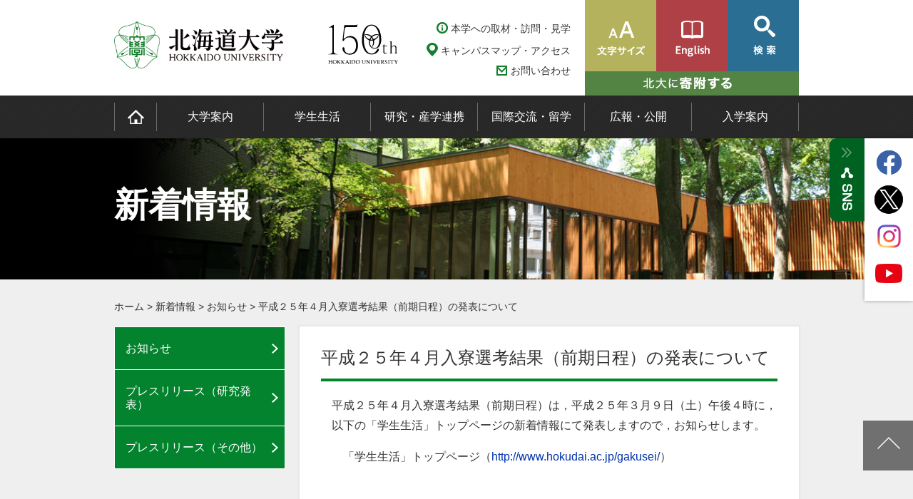

--- FILE ---
content_type: text/html
request_url: https://www.hokudai.ac.jp/news/2013/03/post-1.html
body_size: 15449
content:
<!DOCTYPE html PUBLIC "-//W3C//DTD XHTML 1.0 Transitional//EN" "http://www.w3.org/TR/xhtml1/DTD/xhtml1-transitional.dtd">
<html xmlns="http://www.w3.org/1999/xhtml">
<head>
<!-- Google tag (gtag.js) -->
<script async src="https://www.googletagmanager.com/gtag/js?id=G-RDDC2JXTJG"></script>
<script>
  window.dataLayer = window.dataLayer || [];
  function gtag(){dataLayer.push(arguments);}
  gtag('js', new Date());

  gtag('config', 'G-RDDC2JXTJG');
</script>
<meta http-equiv="Content-Type" content="text/html; charset=UTF-8" />
<meta http-equiv="Content-Style-Type" content="text/css" />
<meta http-equiv="Content-Script-Type" content="text/javascript" />
<meta name="viewport" content="width=device-width,initial-scale=1.0,maximum-scale=1.0">
<meta http-equiv="imagetoolbar" content="no" />

<meta name="google-site-verification" content="HUtaSRlW9VSqYuns2elL7Gg-K5b77nJuHMZy4xq_YhE" />
<link rel="stylesheet" href="/common/css/import.css?201903291200" type="text/css" media="all" />
<link rel="stylesheet" href="/common/css/googlesearch.css" type="text/css" media="all" />
<link rel="stylesheet" href="/common/css/searchform.css?201903291200" type="text/css" media="all" />
<link rel="stylesheet" title="default" href="/common/css/fonts.css?201903291200" type="text/css" media="all" />
<link rel="alternate stylesheet" title="big" href="/common/css/fonts_big.css?201903291200" type="text/css" />
<link rel="alternate stylesheet" title="max" href="/common/css/fonts_max.css?201903291200" type="text/css" />
<link rel="stylesheet" href="/common/css/print.css" type="text/css" />
<link rel="start" href="//www.hokudai.ac.jp/" title="Home" />
<link rel="alternate" type="application/atom+xml" title="Recent Entries" href="/atom.xml" />

<script type="text/javascript" src="/common/js/jquery.js"></script>
<script type="text/javascript" src="/common/js/styleswitcher.js"></script>
<script type="text/javascript" src="/common/js/jquery.matchHeight.js"></script>
<script type="text/javascript" src="/common/js/common.js"></script>
<script type="text/javascript" src="/pr/display.js"></script>


<script type="text/javascript">

  var _gaq = _gaq || [];
  _gaq.push(['_setAccount', 'UA-30496697-1']);
  _gaq.push(['_trackPageview']);

  (function() {
    var ga = document.createElement('script'); ga.type = 'text/javascript'; ga.async = true;
    ga.src = ('https:' == document.location.protocol ? 'https://ssl' : 'http://www') + '.google-analytics.com/ga.js';
    var s = document.getElementsByTagName('script')[0]; s.parentNode.insertBefore(ga, s);
  })();

</script>



<title>新着情報: 平成２５年４月入寮選考結果（前期日程）の発表について</title>
<meta property="og:type" content="article">
<meta property="og:title" content="新着情報: 平成２５年４月入寮選考結果（前期日程）の発表について">
<meta property="og:url" content="
  /news/2013/03/post-1.html
">
<meta property="og:description" content="
   	平成２５年４月入寮選考結果（前期日程）は，平成２５年３月９日（土）午後４時に，以下の「学生生活」トップページの新着情報にて発表しますので，お知らせします。 	　「学生生活」トップページ（http:...
">
<meta property="og:image" content="https://www.hokudai.ac.jp/img/fb_logo.jpg">
<meta property="og:site_name" content="北海道大学">
<meta property="og:locale" content="ja_JP">

</head>
<body id="index" class="mt-main-index layout-wtt">
<div id="container">
<div id="container-inner">
<div id="header">
<div id="header-content" class="cFix">

<p id="logo"><a href="/"><img src="/common/img/h_logo.png" alt="北海道大学" /></a></p>

<div id="header-side">
<p id="hd150th"><a href="https://150th.hokudai.ac.jp/" target="_blank"><img src="/img/logo150.svg" alt="創基150周年記念特設サイト"></a></p>

<ul id="h_navPC">
<li class="interview01"><a href="/sub/inquiry/visit.html">本学への取材・訪問・見学</a></li>
<li class="map01"><a href="/introduction/campus/campusmap/">キャンパスマップ・アクセス</a></li>
<li class="inquiry01"><a href="/sub/inquiry/inquiry.html">お問い合わせ</a></li>
</ul>

<ul id="h_navSP">
<li id="snsSP01">
<ul>
<li><a href="https://www.facebook.com/HokkaidoUniversity" target="_blank"><img src="/common/img/btn_facebook01_sp.png" alt="Facebook" /></a></li>
<li><a href="https://twitter.com/HokkaidoUnivPR" target="_blank"><img src="/common/img/btn_X_sp.png" alt="X" /></a></li>
<li><a href="https://www.instagram.com/hokkaidounivpr/?hl=ja" target="_blank"><img src="/common/img/btn_insta01_sp.png" alt="Instagram" /></a></li>
<li><a href="http://www.youtube.com/user/hokudaihome" target="_blank"><img src="/common/img/btn_youtube01_sp.png" alt="Youtube" /></a></li>
</ul>
</li>
<li><a href="/introduction/campus/campusmap/"><img src="/common/img/btn_map01.png" alt="キャンパスマップ・アクセス" /></a></li>
<li class="menuBtn"><img src="/common/img/btn_gmenu01_on.png" alt="MENU" /></li>
</ul>

<div id="fonts_box">
<img class="fontsizeBtn" src="/common/img/btn_fsize01.png" alt="文字サイズ" />
<ul id="fonts">
<li id="fonts_default"><a href="javascript:void(0);" onclick="setActiveStyleSheet('default');return false;"><img src="/common/img/btn_fsize01_01.png" alt="ふつう" /></a></li>
<li id="fonts_big"><a href="javascript:void(0);" onclick="setActiveStyleSheet('big'); return false;"><img src="/common/img/btn_fsize01_02.png" alt="大きめ" /></a></li>
<li id="fonts_max"><a href="javascript:void(0);" onclick="setActiveStyleSheet('max'); return false;"><img src="/common/img/btn_fsize01_03.png" alt="最大" /></a></li>
</ul>
<!-- / #fonts_box --></div>

<div class="lang_box">
<a id="en" href="https://www.global.hokudai.ac.jp/"><img class="langBtn" src="/common/img/btn_lang01.png" alt="Language" /></a>
<!-- / .lang_box --></div>

<div class="cse-search-box">
<img class="searchBtn" src="/common/img/btn_search01.png" alt="検索" />
<form action="https://www.hokudai.ac.jp/search.html">
<input type="hidden" name="cx" value="001910230052135815194:sjhznp7sdmq" />
<input type="hidden" name="ie" value="UTF-8" />
<input class="sBox" type="text" name="q" size="20" />
<input class="submit" type="submit" name="sa" value="検索" />
</form>
<!-- / .cse-search-box --></div>

<div class="fund_box">
	<a href="https://www.hokudai.ac.jp/fund/" target="_blank"><img src="/common/img/btn_fund01.png" alt="北大に寄付する" /></a>
</div><!-- /.fund_box -->
<!-- / #header-side --></div>
<!-- / #header-content --></div>
<!-- / #header --></div>


<div id="main_nav">
<ul id="main_navlist">
<li id="main_nav00"><a href="/" onclick="_gaq.push(['_trackEvent', 'バナーヘッダ（トップページ）', 'click', 'トップページ（バナーヘッダ・トップページ）']);"><img src="/common/img/ico_gmenu00.png" alt="トップページ" /></a></li>
<li id="main_nav01"><a href="/introduction/" onclick="_gaq.push(['_trackEvent', 'バナーヘッダ（トップページ）', 'click', '大学案内（バナーヘッダ・トップページ）']);">大学案内</a></li>
<li id="main_nav02"><a href="/gakusei/" onclick="_gaq.push(['_trackEvent', 'バナーヘッダ（トップページ）', 'click', '学生生活（バナーヘッダ・トップページ）']);">学生生活</a></li>
<li id="main_nav03"><a href="/research/" onclick="_gaq.push(['_trackEvent', 'バナーヘッダ（トップページ）', 'click', '研究・産学連携（バナーヘッダ・トップページ）']);">研究・産学連携</a></li>
<li id="main_nav04"><a href="/international3/" onclick="_gaq.push(['_trackEvent', 'バナーヘッダ（トップページ）', 'click', '国際交流・留学（バナーヘッダ・トップページ）']);">国際交流・留学</a></li>
<li id="main_nav05"><a href="/pr/" onclick="_gaq.push(['_trackEvent', 'バナーヘッダ（トップページ）', 'click', '広報・公開（バナーヘッダ・トップページ）']);">広報・公開</a></li>
<li id="main_nav06"><a href="/admission/" onclick="_gaq.push(['_trackEvent', 'バナーヘッダ（トップページ）', 'click', '入学案内（バナーヘッダ・トップページ）']);">入学案内</a></li>
</ul>

<ul id="target_navlistSP">
<li class="sub_nav01"><a href="/for-prep-student/" onclick="_gaq.push(['_trackEvent', 'バナーヘッダ（トップページ）', 'click', '高校生・受験生の皆様（バナーヘッダ・トップページ）']);">高校生・受験生<br />の皆様</a></li>
<li class="sub_nav02"><a href="/for-student/" onclick="_gaq.push(['_trackEvent', 'バナーヘッダ（トップページ）', 'click', '在学生の皆様（バナーヘッダ・トップページ）']);">在学生の皆様</a></li>
<li class="sub_nav03"><a href="/for-alumni/" onclick="_gaq.push(['_trackEvent', 'バナーヘッダ（トップページ）', 'click', '卒業生の皆様（バナーヘッダ・トップページ）']);">卒業生の皆様</a></li>
<li class="sub_nav04"><a href="/for-parents/" onclick="_gaq.push(['_trackEvent', 'バナーヘッダ（トップページ）', 'click', '保護者の皆様（バナーヘッダ・トップページ）']);">保護者の皆様</a></li>
<li class="sub_nav05"><a href="/for-resident/" onclick="_gaq.push(['_trackEvent', 'バナーヘッダ（トップページ）', 'click', '地域の皆様（バナーヘッダ・トップページ）']);">地域の皆様</a></li>
<li class="sub_nav06"><a href="/for-business/" onclick="_gaq.push(['_trackEvent', 'バナーヘッダ（トップページ）', 'click', '企業・研究者の皆様（バナーヘッダ・トップページ）']);">企業・研究者<br />の皆様</a></li>
</ul>

<div id="side_navSP01">
<div class="lang_box">
<a class="en" href="https://www.global.hokudai.ac.jp/"><img class="langBtn" src="/common/img/btn_lang01_sp.png" alt="Language" /></a>
<!-- / .lang_box --></div>

<div class="cse-search-box">
<dl>
<dt><img class="searchBtn" src="/common/img/btn_search01_sp.png" alt="検索" /></dt>
<dd>
<form action="https://www.hokudai.ac.jp/search.html">
<input type="hidden" name="cx" value="001910230052135815194:sjhznp7sdmq" />
<input type="hidden" name="ie" value="UTF-8" />
<input class="sBox" type="text" name="q" size="20" />
<input class="submit" type="submit" name="sa" value="検索" />
</form>
</dd>
</dl>
<!-- / .cse-search-box --></div>
<!-- /#side_navSP01 --></div>

<ul id="side_navSP02">
<li class="interview01"><a href="/sub/inquiry/visit.html">本学への取材・訪問・見学</a></li>
<li class="map01"><a href="/introduction/campus/campusmap/">キャンパスマップ・アクセス</a></li>
<li class="inquiry01"><a href="/sub/inquiry/inquiry.html">お問い合わせ</a></li>
</ul>

<div id="side_navSNS01">
<ul>
<li><a href="https://www.facebook.com/HokkaidoUniversity" target="_blank"><img src="/common/img/btn_facebook01.png" alt="Facebook" /></a></li>
<li><a href="https://twitter.com/HokkaidoUnivPR" target="_blank"><img src="/common/img/btn_X.png" width="44" height="44" alt="X" /></a></li>
<li><a href="https://www.instagram.com/hokkaidounivpr/?hl=ja" target="_blank"><img src="/common/img/btn_insta01.png" alt="Instagram" /></a></li>
<li><a href="http://www.youtube.com/user/hokudaihome" target="_blank"><img src="/common/img/btn_youtube01.png" alt="Youtube" /></a></li>
</ul>
<img id="snsBtn01" src="/common/img/btn_sns01.png" alt="SNS" />
<!-- / .side_navSNS01 --></div>

<p class="closeBtn01"><span>閉じる</span></p>
<!-- / #main_nav --></div>


<div id="content" class="third_page">


<div id="page_title_image_pr">
<div id="page_title">新着情報</div>
</div>

<p id="path">


    
        <!-- 親と同じ Website でもリンクだけ出す。変数は触らない -->
        <a href="/">ホーム</a> &gt;
    

<a href="/news/">新着情報</a>
&gt;
<a href="/news/news/">お知らせ</a>
&gt;
<a href="/news/2013/03/post-1.html">平成２５年４月入寮選考結果（前期日程）の発表について</a>

</p>

<div id="content-inner">


<div id="main_contents" class="clear page">
<div class="bgWrap01">

<div class="page_title"><h1>平成２５年４月入寮選考結果（前期日程）の発表について</h1></div>
<div class="page_1column">
<div class="fl_L">
<div id="entry-7151" class="entry-asset asset hentry">
    <div class="asset-content entry-content">
        <div class="asset-body">
            <p>
	<span style="line-height: 1.8;">平成２５年４月入寮選考結果（前期日程）は，平成２５年３月９日（土）午後４時に，以下の「学生生活」トップページの新着情報にて発表しますので，お知らせします。</span></p>
<p>
	<span style="line-height: 1.8;">　「学生生活」トップページ（</span><a href="http://www.hokudai.ac.jp/gakusei/" style="line-height: 1.8;">http://www.hokudai.ac.jp/gakusei/</a><span style="line-height: 1.8;">）</span></p>

        </div>
    </div>
</div>
<!-- / .fl_L --></div>
<!-- / .page_1colom --></div>
<!-- / .bgWrap01 --></div>

<!-- / #main_contents --></div>





<div id="page_side_bar">
<div id="page_side_bar_inner">
<h2 id="category_title">新着情報</h2>
<ul class="sidebar_list">

  

  
  
  <li><a href="/news/news/">お知らせ</a>
  
  
  

  </li>
 
  

  
  
  <li><a href="/news/research/">プレスリリース（研究発表）</a>
  
  
  

  </li>
 
  

  
  
  <li><a href="/news/pr/">プレスリリース（その他）</a>
  
  
  

  </li>
 
  

  

</ul>
</div>
</div>
<!-- / #main_side -->



<!-- / #content-inner --></div>
<!-- / #content --></div>
<!-- / #container-inner --></div>
<!-- / #container --></div>

<div id="footer">
<p id="pagetop"><a href="#header"><img src="/common/img/btn_pagetop01_sp.png" alt="ページの先頭に戻る" /></a></p>

<p id="hokudai150th">
  <a href="https://150th.hokudai.ac.jp/" target="_blank"><picture>
  <source srcset="/img/hokudai150th_pc.png" media="(min-width: 751px)" type="image/png">
  <img src="/img/hokudai150th_sp.png" type="image/png" alt="創基150周年記念特設サイト">
  </picture></a>
</p>

<div id="ftLinks02">
<ul id="staff-only">
<li><a href="https://www.hokudai.ac.jp/bureau/gakunai/gakunai.html">教職員向け</a></li>
<li><a href="https://www.hokudai.ac.jp/jimuk/gakunai/pr/">プレスリリース方法（学内限定）</a></li>
<!-- / #staff-only --></ul>
<!-- /#ftLinks02 --></div>

<div id="footer-inner">
<div id="ftLinks01">
<div id="footerLink01">
<ul>
<li><a href="/sub/policy/">サイトポリシー</a></li>
<li><a href="/sub/privacy-policy/">プライバシーポリシー</a></li>
<li><a href="/sub/link/">関連リンク</a></li>
<li><a href="/admission/about/pub.html">資料請求</a></li>
<li><a href="/sub/sitemap/">サイトマップ</a></li>
<li><a href="/sub/inquiry/inquiry.html">お問い合わせ</a></li>
<li><a href="/sub/inquiry/faq.html">よくある質問</a></li>
</ul>
<!-- / #footerLink01 --></div>
<!-- / #ftLinks01 --></div>

<div id="ftInfo">
<a href="/" id="foot_logo"><img src="/common/img/f_logo01_sp.png" alt="国立大学法人 北海道大学" /></a>
<address>〒060-0808<br />北海道札幌市北区北8条西5丁目<br />Tel：011-716-2111（代表）</address>
<!-- / #ftInfo --></div>
<!-- / #footer-inner --></div>

<p id="copyright">COPYRIGHT&copy;HOKKAIDO UNIVERSITY. ALL RIGHTS RESERVED.</p>
<!-- / #footer --></div>
</body>
</html>



--- FILE ---
content_type: text/css
request_url: https://www.hokudai.ac.jp/common/css/import.css?201903291200
body_size: 99
content:
@charset "utf-8";

@import url("reset.css");
@import url("base.css");
@import url("component.css");

--- FILE ---
content_type: text/css
request_url: https://www.hokudai.ac.jp/common/css/googlesearch.css
body_size: 9000
content:
/**
 * Minimalist theme
 *
 */
/* Slight reset to make the preview have ample padding. */
.cse .gsc-control-cse,
.gsc-control-cse {
  padding: 1em;
  width: auto;
}
.cse .gsc-control-wrapper-cse,
.gsc-control-wrapper-cse {
  width:660px;
}
.cse .gsc-branding,
.gsc-branding {
  display: none;
}
.cse.gsc-control-cse div,
.gsc-control-cse div {
  position: normal;
}
/* Selector for entire element. */
.cse .gsc-control-cse,
.gsc-control-cse {
  font-family: Arial, sans-serif;
  background-color: #ffffff;
  border: 1px solid #ffffff;
}
.gsc-control-cse .gsc-table-result {
  font-family: Arial, sans-serif;
  border: none !important; 
}
.cse .gsc-control-cse:after,
.gsc-control-cse:after {
  content:".";
  display:block;
  height:0;
  clear:both;
  visibility:hidden;
}
/* Search form */
.cse form.gsc-search-box,
form.gsc-search-box {
  padding: 0px;
  margin: 0px;
}
.cse .gsc-branding-text,
.gsc-branding-text {
  color: #000000;
}
/**
 * Table cell containing the search input.
 * 6 pixels added to account for the horizontal padding on the input.
 */
.cse table.gsc-search-box td.gsc-input,
table.gsc-search-box td.gsc-input {
  padding-right: 6px;
}
.cse .gsc-search-box,
.gsc-search-box {
  border-collapse: collapse;
}
/* Search input */
.cse input.gsc-input,
input.gsc-input {
    border: 0;
    background: #eda;
    color: #9A9A9A;
    height: 20px;
    line-height: 20px;
    margin-right: 7px;
    padding-left: 5px;
    width: 116px;
}
/* Search button */
.cse input.gsc-search-button,
input.gsc-search-button {
background-color: #FFFFFF;
background-image: url("/common/img/h_search.png");
background-repeat: no-repeat;
border: none !important;
border-radius: 2px 2px 2px 2px;
color: #FFFFFF;
font-family: inherit;
font-size: 15px;
font-weight: bold;
height: 20px;
padding: 3px 8px 4px;
text-indent: -9999px;
text-shadow: 0 1px 2px #000000;
width: 23px;
}
/* Base tab selector styles */
.cse .gsc-tabHeader,
.gsc-tabHeader {
  font-weight: bold;
  text-transform: uppercase;
  text-shadow: 0 1px 2px #000000;
  padding: 2px 8px 0 8px;
}
/* Inactive tab */
.cse .gsc-tabHeader.gsc-tabhInactive,
.gsc-tabHeader.gsc-tabhInactive {
  background-color: #777777;
  border: 1px solid;
  border-color: #777777;
  border-bottom: none;
  color: #ffffff;
}
/* Active tab */
.cse .gsc-tabHeader.gsc-tabhActive,
.gsc-tabHeader.gsc-tabhActive {
  background-color: #333333;
  border: 1px solid;
  border-color: #333333;
  border-bottom: none;
  color: #ffffff;
}
/* This is the tab bar bottom border. */
.cse .gsc-tabsArea,
.gsc-tabsArea {
  margin-top: 1em;
  border-bottom: 1px solid #333333;
  padding: 0;
}
/* Inactive refinement */
.cse .gsc-refinementHeader.gsc-refinementhInactive,
.gsc-refinementHeader.gsc-refinementhInactive {
  color: #444444;
}
.cse .gsc-resultsHeader,
.gsc-resultsHeader {
  margin: 0;
  border: none; 
}
/* Wrapper for all results */
.cse .gsc-results,
.gsc-results {
  width: 100%;
  margin-top: 1em;
}
/* Uber-wrapper for a result. Add padding to elements within a result block */
.cse .gs-result div.gs-title,
div.gs-title,
.cse .gs-result .gs-snippet,
.gs-result .gs-snippet,
.cse .gs-result .gs-visibleUrl,
.gs-result .gs-visibleUrl,
.cse .gs-spelling,
.gs-spelling {
  padding: 0;
}
/* Font size */
.cse .gs-result .gs-snippet,
.gs-result .gs-snippet,
.cse .gs-spelling-original,
.gs-spelling-original {
  font-size: 14px;
  line-height: 18px;
}
/* Inner wrapper for a result */
.cse .gsc-webResult.gsc-result,
.gsc-webResult.gsc-result,
.gsc-imageResult-classic,
.gsc-imageResult-column {
  padding: 0 0 0 .5em;
  border-left: 1px solid;
  border-color: #ffffff;
  border-bottom: 0px solid;
}
/* Result hover event styling */
.cse .gsc-webResult.gsc-result:hover,
.gsc-webResult.gsc-result:hover,
.gsc-results .gsc-imageResult-classic:hover,
.gsc-results .gsc-imageResult-column:hover {
  border-left: 1px solid;
  border-color: #000000;
  border-bottom: 0px solid;
}
/* Set link colors. */
.cse .gs-webResult.gs-result a.gs-title:link,
.gs-webResult.gs-result a.gs-title:link,
.cse .gs-webResult.gs-result a.gs-title:link b,
.gs-webResult.gs-result a.gs-title:link b,
.cse .gs-webResult.gs-result a.gs-title:visited,
.gs-webResult.gs-result a.gs-title:visited,
.cse .gs-webResult.gs-result a.gs-title:visited b,
.gs-webResult.gs-result a.gs-title:visited b,
.cse .gs-webResult.gs-result a.gs-title:hover,
.gs-webResult.gs-result a.gs-title:hover,
.cse .gs-webResult.gs-result a.gs-title:hover b,
.gs-webResult.gs-result a.gs-title:hover b,
.gs-imageResult a.gs-title:link,
.gs-imageResult a.gs-title:link b,
.gs-imageResult a.gs-title:visited,
.gs-imageResult a.gs-title:visited b,
.gs-imageResult a.gs-title:hover,
.gs-imageResult a.gs-title:hover b,
.cse .gsc-cursor-page,
.gsc-cursor-page,
.cse .gsc-trailing-more-results:link,
.gsc-trailing-more-results:link,
.cse .gs-spelling a,
.gs-spelling a {
  color: #444444;
}
.cse .gs-webResult.gs-result a.gs-title:active,
.gs-webResult.gs-result a.gs-title:active,
.cse .gs-webResult.gs-result a.gs-title:active b,
.gs-webResult.gs-result a.gs-title:active b,
.gs-imageResult a.gs-title:active,
.gs-imageResult a.gs-title:active b {
  color: #777777;
}
/* Snippet text color */
.cse .gs-webResult .gs-snippet,
.gs-webResult .gs-snippet,
.gs-fileFormatType,
.gs-imageResult .gs-snippet {
  color: #333333;
}

/* Size text color */
.gs-imageResult .gs-size,
.gs-imageResult .gs-size {
  color: #333333;
}

/* URL text color */
.cse .gs-webResult .gs-visibleUrl,
.gs-webResult .gs-visibleUrl,
.cse .gs-webResult .gs-visibleUrl-short,
.gs-webResult .gs-visibleUrl-short,
.gs-imageResult .gs-visibleUrl,
.gs-imageResult .gs-visibleUrl-short {
  color: #000000;
  font-weight: bold;
}
/* Pagination container centered */
.cse .gsc-cursor-box,
.gsc-cursor-box {
  border-top: 1px dotted;
  border-color: #333333;
  padding: .5em 0 0 .5em;
  text-align: left;
}
/* Selected pagination */
.cse .gsc-results .gsc-cursor-page.gsc-cursor-current-page,
.gsc-results .gsc-cursor-page.gsc-cursor-current-page {
  color: #fff;
  background-color: #333333;
  text-shadow: 0 1px 1px #000;
  padding: 0 5px;
}
/*Promotion Settings*/
/* The entire promo */
.cse .gs-promotion,
.gs-promotion {
  background-color: #E6E6E6;
  border: 1px solid;
  border-color: #CCCCCC;
}
/* Promotion image */
.cse .gs-promotion .gs-promotion-image,
.gs-promotion .gs-promotion-image {}
/* Promotion links */
.cse .gs-promotion a.gs-title:link,
.gs-promotion a.gs-title:link,
.cse .gs-promotion a.gs-title:link *,
.gs-promotion a.gs-title:link *,
.cse .gs-promotion .gs-snippet a:link,
.gs-promotion .gs-snippet a:link {
  color: #0000CC;
}
.cse .gs-promotion a.gs-title:visited,
.gs-promotion a.gs-title:visited,
.cse .gs-promotion a.gs-title:visited *,
.gs-promotion a.gs-title:visited *,
.cse .gs-promotion .gs-snippet a:visited,
.gs-promotion .gs-snippet a:visited {
  color: #0000CC;
}
.cse .gs-promotion a.gs-title:hover,
.gs-promotion a.gs-title:hover,
.cse .gs-promotion a.gs-title:hover *,
.gs-promotion a.gs-title:hover *,
.cse .gs-promotion .gs-snippet a:hover,
.gs-promotion .gs-snippet a:hover {
  color: #444444;
}
.cse .gs-promotion a.gs-title:active,
.gs-promotion a.gs-title:active,
.cse .gs-promotion a.gs-title:active *,
.gs-promotion a.gs-title:active *,
.cse .gs-promotion .gs-snippet a:active,
.gs-promotion .gs-snippet a:active {
  color: #00CC00;
}
/* Promotion snippet */
.cse .gs-promotion .gs-snippet,
.gs-promotion .gs-snippet,
.cse .gs-promotion .gs-title .gs-promotion-title-right,
.gs-promotion .gs-title .gs-promotion-title-right,
.cse .gs-promotion .gs-title .gs-promotion-title-right *,
.gs-promotion .gs-title .gs-promotion-title-right * {
  color: #333333;
}
/* Promotion url */
.cse .gs-promotion .gs-visibleUrl,
.gs-promotion .gs-visibleUrl {
  color: #00CC00;
}
/* Style for auto-completion table
 * .gsc-completion-selected : styling for a suggested query which the user has moused-over
 * .gsc-completion-container : styling for the table which contains the completions
 */
.gsc-completion-selected {
  background: #CCCCCC;
}
.gsc-completion-container {
  font-family: Arial, sans-serif;
  font-size: 15px;
  position: absolute;
  background: white;
  border: 1px solid #777777;
  padding: 3px;
  margin-left: 0;
  margin-right: 0;
  /* The top, left, and width are set in JavaScript. */
}

/* Full URL */
.gs-webResult div.gs-visibleUrl-short {
  display: none;
}
.gs-webResult div.gs-visibleUrl-long {
  display: block;
}

.gsc-rating-bar {
  display: inline-block;
  width: 54px;
  height: 10px;
  background: transparent url(/cse/images/cse_snippets_stars.png) -52px -52px no-repeat;
  margin: 3px 0 0 0;
}

.gsc-rating-bar span {
  display: inline-block;
  height: 10px;
  background: transparent url(/cse/images/cse_snippets_stars.png) 0 -52px no-repeat;
  padding: 4px 0 0 0;
}

.gsc-reviewer {
  color: #222;
}

.gsc-author {
  color: #222;
}

.gsc-table-cell-thumbnail {
  padding: 0 0 0 6px;
}


td.gsc-clear-button {display:none;}

td.gsc-table-cell-snippet-close {
  border: none !important; 
}


--- FILE ---
content_type: text/css
request_url: https://www.hokudai.ac.jp/common/css/searchform.css?201903291200
body_size: 969
content:
input.sBox{
border: none;
background: #12445d;
color: #ffffff;
}

input.submit{
position: absolute;
text-indent: -9999px;
border: none;
}

/*SP*/
@media screen and (max-width: 750px) {
input.sBox{
width: 100%;
box-sizing: border-box;
padding: 6.7% 17% 6.7% 5%;
background: url("/common/img/bg_search01_sp.png") no-repeat center center;
-webkit-background-size: contain;
background-size: contain;
font-size: 3.7vw;
}
input.submit {
top: 26%;
right: 10%;
width: 9%;
height: 48%;
background: url("/common/img/bg_btn_search01_sp.png") no-repeat center center;
-webkit-background-size: contain;
background-size: contain;
}

}

/*PC*/
@media screen and (min-width: 751px) {
input.sBox{
width: 100%;
box-sizing: border-box;
border-radius: 7px;
padding: 9px 35px 8px 10px;
font-size: 16px;
}
input.submit{
cursor: pointer;
top: 20px;
right: 20px;
width: 19px;
height: 19px;
background: url("/common/img/bg_btn_search01.png") no-repeat;
}
input.submit:hover {
opacity: 0.6;
}
}


--- FILE ---
content_type: text/css
request_url: https://www.hokudai.ac.jp/common/css/fonts.css?201903291200
body_size: 1422
content:
@charset "utf-8";

/*
Copyright (c) 2009, Yahoo! Inc. All rights reserved.
Code licensed under the BSD License:
http://developer.yahoo.net/yui/license.txt
version: 2.8.0r4
*/
/**
 * YUI Fonts
 * @module fonts
 * @namespace yui-
 * @requires 
 */

/**
 * Percents could work for IE, but for backCompat purposes, we are using keywords.
 * x-small is for IE6/7 quirks mode.
 */


body {
font-family: "メイリオ", Meiryo, "ヒラギノ角ゴ ProN W3", "Hiragino Kaku Gothic ProN", "ＭＳ Ｐゴシック", "MS PGothic", Arial, Helvetica, Verdana, sans-serif;
font-size: 16px;
line-height: 1.2;
}

/*
[ 明朝 ]

"ヒラギノ明朝 Pro W3","Hiragino Mincho Pro", Verdana, serif

[ ゴシック ]
"ＭＳ Ｐゴシック", "ヒラギノ角ゴ Pro W3", "Osaka", sans-serif
"ヒラギノ角ゴ Pro W3", "Hiragino Kaku Gothic Pro", "ＭＳ Ｐゴシック", sans-serif
"ヒラギノ角ゴ Pro W3", "Hiragino Kaku Gothic Pro", "メイリオ", Meiryo, "ＭＳ Ｐゴシック", sans-serif
*/


/**
 * Nudge down to get to 13px equivalent for these form elements
 */ 
select,
input,
button,
textarea,
button {
font:99%;
}

/**
 * To help tables remember to inherit
 */
table {
font-size:inherit;
font:100%;
}

/**
 * Bump up IE to get to 13px equivalent for these fixed-width elements
 */
pre,
code,
kbd,
samp,
tt {
font-family:monospace;
*font-size:108%;
line-height:100%;
}

li#fonts_default a{background-position:-68px -20px;}

--- FILE ---
content_type: text/css
request_url: https://www.hokudai.ac.jp/common/css/reset.css
body_size: 1391
content:
@charset "utf-8";

/*
Copyright (c) 2009, Yahoo! Inc. All rights reserved.
Code licensed under the BSD License:
http://developer.yahoo.net/yui/license.txt
version: 2.8.0r4
*/
/**
 * YUI Reset
 * @module reset
 * @namespace
 * @requires 
 */
html {
color: #333333;
background: #FFF;
overflow-y: scroll;
}

body,
div,
dl,
dt,
dd,
ul,
ol,
li,
h1,
h2,
h3,
h4,
h5,
h6,
pre,
code,
form,
fieldset,
legend,
input,
button,
textarea,
p,
blockquote,
th,
td {
margin: 0;
padding: 0;
}

table {
border-collapse: collapse;
border-spacing: 0;
}

fieldset,
img {
border: 0;
}

address,
caption,
cite,
code,
dfn,
em,
strong,
th,
var,
optgroup {
font-style: inherit;
font-weight: inherit;
}

del,
ins {
text-decoration: none;
}

li {
list-style: none;
}

caption,
th {
text-align: left;
}

h1,
h2,
h3,
h4,
h5,
h6 {
font-size: 100%;
font-weight: normal;
}

q:before,
q:after {
content: '';
}

abbr,
acronym {
border: 0;
font-variant: normal;
}
/*
sup {
vertical-align: baseline;
}

sub {
vertical-align: baseline;
}
*/
/*because legend doesn't inherit in IE */
legend {
color: #000;
}

input,
button,
textarea,
select,
optgroup,
option {
font-family: inherit;
font-size: inherit;
font-style: inherit;
font-weight: inherit;
}

/*@purpose To enable resizing for IE */
/*@branch For IE6-Win, IE7-Win */
input,
button,
textarea,
select {
*font-size: 100%;
}


hr {
display: none;
}

address {
font-style: normal;
}

--- FILE ---
content_type: text/css
request_url: https://www.hokudai.ac.jp/common/css/base.css
body_size: 63381
content:
@charset "utf-8";

/*Color Scheme
black#2E2E2E
link,blue#03a
green#23651C
red#953227
*/


/************************************************

Link Color

************************************************/

a:link {
color: #03a;
text-decoration: none;
}
a:visited {
color: #532;
text-decoration: none;
}
a:hover {
text-decoration: underline;
}
a:active {
color: #03a;
}
a.no_cursor {
cursor: default;
}

/************************************************

Media Screen

************************************************/

/*SP*/
@media screen and (max-width: 750px) {
img {
max-width: 100%;
}
.sp {
display: inline-block !important;
visibility: visible !important;
}
.pc {
display: none !important;
visibility: hidden !important;
}
}

/*PC*/
@media screen and (min-width: 751px) {
.pc {
display: inline-block !important;
visibility: visible !important;
}
.sp {
display: none !important;
visibility: hidden !important;
}
}

/************************************************

Layout Block

************************************************/

#container {
margin: 0 auto;
}

.imgChange {
display: none;
}
img {
max-width: 100%;
}

/*SP*/
@media screen and (max-width: 750px) {

}

/*PC*/
@media screen and (min-width: 751px) {


}

/* Header
----------------------------------------------------- */
#header {
position: fixed;
width: 100%;
background: #ffffff;
z-index: 160;
}
#header:after,
#header-content:after,
#header-side:after,
#header-side #h_navSP:after,
#fonts_box #fonts:after,
.lang_box #lang:after {
clear: both;
content:"";
display: block;
}
#header-content {
padding: 10px;
background: #ffffff;
}
#header #logo {
float: left;
width: 52%;
}
#header #logo img {
width: 100%;
max-width: 373px;
}
#header-side {
float: right;
width: 45%;
}
#header-side #h_navSP li {
float: left;
width: 30%;
margin-left: 3.3%;
line-height: 1;
}
#header-side #h_navSP li#snsSP01 {
width: 33%;
margin-left: 0%;
font-size: 0;
}

#header-side #h_navSP li#snsSP01 li {
width: 40%;
margin: 0 0 6% 9%;
}
#header-side #h_navSP li#snsSP01 li img {
border: 1px solid #b3b3b3;
}

#header-side .lang_box img {
	width: 100%;
}
#header-side .cse-search-box form,
#side_navSP01 .cse-search-box dd {
position: relative;
background-color: rgba(42, 111, 147, 0.8);
}

/*SP*/
@media screen and (max-width: 750px) {
#h_navPC,
#target_navlistPC,
#header-side #fonts_box,
#header-side .lang_box,
#header-side .cse-search-box,
#header-side .fund_box {
display: none;
}
#header-content {
box-sizing: border-box;
}
#side_navSP01 .cse-search-box dd {
padding: 3.8%;
}
#side_navSP01 .lang_box {
	background-color: rgba(175, 65, 70, 0.8);
}

}

/*PC*/
@media screen and (min-width: 751px) {
#header {
min-width: 960px;
padding-bottom: 0;
}
#h_navPC,
#target_navlistPC,
#header-side #fonts_box,
#header-side .lang_box,
#header-side .cse-search-box,
#header-side .fund_box {
display: block;
}
#h_navSP,
#side_navSP01,
#target_navlistSP {
display: none;
}
#header-content {
position: relative;
width: 960px;
margin: 0 auto;
padding: 0;
}
#header #logo {
width: 300px;
padding-top: 30px;
}
#header #logo img {
width: 237px;
}
#header #logo img:hover {
opacity: 0.7;
}
#header-side {
width: 660px;
text-align: right;
}
#header-side #h_navPC {
float: left;
width: 340px;
padding: 23px 20px 0 0;
}
#header-side #h_navPC li {
padding: 6px 0;
font-size: 14px;
}
#header-side #h_navPC li a {
display: inline-block;
padding: 4px 0 1px 20px;
color: #333333;
line-height: 1;
}
#header-side #h_navPC .map01 a {
background: url("../img/h_ico_link01.png") no-repeat left top;
}
#header-side #h_navPC .inquiry01 a {
background: url("../img/h_ico_link02.png") no-repeat left top;
padding-top: 0;
}
#header-side #h_navPC .interview01 a {
background: url("../img/h_ico_link03.png") no-repeat left top;
}
#header-side #fonts_box,
#header-side .lang_box,
#header-side .cse-search-box {
position: relative;
float: left;
width: 100px;
}
#header-side #fonts_box img,
#header-side .lang_box img,
#header-side .cse-search-box img {
display: block;
cursor: pointer;
}
#header-side #fonts_box img:hover,
#header-side .lang_box img:hover,
#header-side .cse-search-box img:hover,
#header-side .fund_box img:hover {
opacity: 0.7;
}
#header-side #fonts_box #fonts,
#header-side .lang_box #lang,
#header-side .cse-search-box form {
position: absolute;
display: none;
right: 0;
}
#header-side #fonts_box #fonts.active,
#header-side .lang_box #lang.active,
#header-side .cse-search-box form.active {
display: block;
}
#header-side #fonts_box #fonts {
width: 273px;
padding: 10px;
background-color: rgba(181, 178, 94, 0.8);
}
#header-side #fonts_box #fonts li {
float: left;
width: 91px;
}
#header-side #fonts_box #fonts img {
width: 91px;
}

#header-side .lang_box #lang{
width: 182px;
padding: 10px;
}
#header-side .cse-search-box form {
width: 200px;
padding: 10px;
background-color: rgba(42, 111, 147, 0.8);
}

#fonts_box #fonts li,
.lang_box #lang li {
float: left;
width: 91px;
}
#header-side .fund_box {
	text-align: right;
}
#header-side .fund_box a {
	width: 300px;
}

}


/* Main nav
----------------------------------------------------- */
#main_nav {
display: none;
position: absolute;
z-index: 150;
width: 100%;
}
#main_nav a {
color: #ffffff;
line-height: 1;
}
#main_nav a:hover {
text-decoration: none;
}
#main_navlist li a {
display: block;
padding: 20px 15px;
border-bottom: 1px solid #ffffff;
}
#main_navlist li.main_nav07 a {
background: #548443;
font-size: 4.8vw;
}
#main_navlist li.main_nav07 a span {
background: #548443;
font-size: 5.3vw;
font-weight: bold;
}
#main_navlist:after,
#target_navlistSP:after,
#snsSP01:after,
#side_navSNS01:after {
clear: both;
content:"";
display: block;
}
#side_navSNS01 {
display: none;
}
#target_navlistSP li {
float: left;
box-sizing: border-box;
width: 33.3%;
border-bottom: 1px solid #fff;
border-left: 1px solid #fff;
text-align: center;
}
#target_navlistSP li:first-child,
#target_navlistSP li:nth-child(3n+1) {
border-left: none;
}
#target_navlistSP a,
#target_navlistPC a {
display: block;
line-height: 1.2;
}
#target_navlistSP .sub_nav01 a,
#target_navlistPC .sub_nav01 a {
padding-top: calc(20px + 53%);
padding-bottom: 10px;
background: url("../img/bg_sub_nav01.png") no-repeat center 15px;
}
#target_navlistSP .sub_nav02 a,
#target_navlistPC .sub_nav02 a {
background: url("../img/bg_sub_nav02.png") no-repeat center 15px;
}
#target_navlistSP .sub_nav03 a,
#target_navlistPC .sub_nav03 a {
background: url("../img/bg_sub_nav03.png") no-repeat center 15px;
}
#target_navlistSP .sub_nav04 a,
#target_navlistPC .sub_nav04 a {
background: url("../img/bg_sub_nav04.png") no-repeat center 15px;
}
#target_navlistSP .sub_nav05 a,
#target_navlistPC .sub_nav05 a {
background: url("../img/bg_sub_nav05.png") no-repeat center 15px;
}
#target_navlistSP .sub_nav06 a,
#target_navlistPC .sub_nav06 a {
padding-top: calc(20px + 53%);
padding-bottom: 10px;
background: url("../img/bg_sub_nav06.png") no-repeat center 15px;
}

/*SP*/
@media screen and (max-width: 750px) {
#main_nav {
position: block;
background: rgba(0, 0, 0, 0.8);
font-size: 3.7vw;
}
#main_navWrap {
display: block;
position: fixed;
width: 100%;
background: rgba(255, 255, 255, 0.5);
z-index: 90;
}
#main_nav00 {
display: none;
}
#target_navlistSP li {
font-size: 3.7vw;
}
#target_navlistSP a,
#target_navlistPC a {
padding-top: calc(20px + 53% + 2.3vw);
padding-bottom: calc(10px + 2.3vw);
-webkit-background-size: 52.36% !important;
background-size: 52.36% !important;
}
#side_navSP01 {
padding: 20px 10px;
}
#side_navSP01 dt,
#side_navSP01 dd {
display: table-cell;
line-height: 1;
}
#side_navSP01 dt {
width: 23.5%;
}
#side_navSP01 dt img {
display: block;
}
#side_navSP01 dd {
width: 76.5%;
text-align: center;
vertical-align: middle;
}
#side_navSP01 dd img {
width: 45%;
}

#side_navSP02 li a {
display: block;
padding: 20px 15px 20px calc(10px + 8.7%);
-webkit-background-size: 5.77% !important;
background-size: 5.77% !important;
border-bottom: 1px solid #ffffff;
}
#side_navSP02 .map01 a {
background: url("../img/h_ico_link01_sp.png") no-repeat 10px center;
}
#side_navSP02 .inquiry01 a {
background: url("../img/h_ico_link02_sp.png") no-repeat 10px center;
}
#side_navSP02 .interview01 a {
border-top: 1px solid #ffffff;
background: url("../img/h_ico_link03_sp.png") no-repeat 10px center;
}

#main_nav .closeBtn01 {
display: block;
margin: 20px 10px;
padding: 15px;
border-radius: 10px;
border: 1px solid #ffffff;
color: #ffffff;
text-align: center;
}
#main_nav .closeBtn01 span {
padding-left: 6%;
background: url("../img/ico_gmenu_close01.png") no-repeat left center;
-webkit-background-size: 20%;
background-size: 20%;
}
}

/*PC*/
@media screen and (min-width: 751px) {
#main_nav {
position: fixed;
display: block;
min-width: 960px;
margin-top: 134px;
background: url(../img/bg_main_nav01.png) repeat left top;
font-size: 16px;
}
#main_nav #side_navSP02,
#main_nav .closeBtn01 {
display: none;
}
#main_nav #side_navSNS01 {
position: fixed;
display: block;
top: 190px;
right: 0;
}
#main_nav #side_navSNS01 #snsBtn01 {
float: right;
cursor: pointer;
}
#main_nav #side_navSNS01 ul {
float: right;
margin: 4px 0 0 0;
padding: 10px;
background: #ffffff;
box-shadow:0px 0px 5px 0px rgba(0, 0, 0, 0.35);
}
#main_nav #side_navSNS01 ul li {
padding: 2px;
}
#main_nav #side_navSNS01 ul li img {
width: 44px;
max-widht: 44px;
}

#main_nav #side_navSNS01  img:hover {
opacity: 0.7;
}


#main_navlist {
width: 960px;
margin: 10px auto;
}
#main_navlist li {
float: left;
display: block;
box-sizing: border-box;
width: 150px;
padding: 0;
border-right: 1px solid #6b6b6b;
border-bottom: none;
text-align: center;
font-size: 16px;
}
#main_navlist li:first-child {
width: 60px;
border-left: 1px solid #6b6b6b;
}
#main_navlist #main_nav00 img {
width: 23px;
}
#main_navlist li a {
padding: 12px;
border-bottom: none;
}
#main_navlist li#main_nav00 a {
padding: 10px;
}
#main_navlist li a:hover {
background: rgba(255, 255, 255, 0.5);
}
#main_navlist li.main_nav07 {
display: none;
}
}


/* Content
----------------------------------------------------- */
#content {
background: #efefef;
}
#content-inner:after,
#main_contents:after,
#main_contents .bgWrap01:after,
#main_side:after {
clear: both;
content:"";
display: block;
}
#path a {
color: #333333;
}
#main_contents .bgWrap01 {
background: #ffffff;
box-shadow:0px 0px 2px 2px rgba(153, 153, 153, 0.1);
}

/*SP*/
@media screen and (max-width: 750px) {
#content {
font-size: 4.2vw;
}
#path {
padding: 30px 10px 10px;
font-size: 3.7vw;
}
#content-inner {
padding: 10px;
}
#main_contents .bgWrap01 {
padding: 15px;
}
}

/*PC*/
@media screen and (min-width: 751px) {
#content {
padding-top: 194px;
min-width: 960px;
}
#path {
width: 960px;
margin: 0 auto;
padding: 30px 0 20px;
font-size: 14px;
}
#content-inner {
width: 960px;
margin: 0 auto;
padding-bottom: 50px;
}
#main_contents.wideFull {
width: 100%;
}
#main_contents .bgWrap01 {
width: 700px;
box-sizing: border-box;
padding: 30px;
}
#main_contents.wideFull .bgWrap01 {
width: 100%;
}
}


/* Footer
----------------------------------------------------- */
#footer {
background: #1b1b1b;
}
#pagetop {
position: fixed;
width: 18.66%;
right: 0;
bottom: 60px;
z-index: 20;
}
#pagetop img {
opacity: 0.6;
}
#pagetop img:hover {
opacity: 1;
}
#ftLinks02 {
position: relative;
background: #494949;
}
#ftLinks02 #staff-only li a {
display: inline-block;
padding: 12px 15px;
background: #1b1b1b;
color: #ffffff;
line-height: 1;
}
#ftLinks02 #staff-only li a:hover {
background: rgba(27, 27, 27, 0.6);
text-decoration: none;
}
#footer-inner {
padding: 35px 0;
}
#footer-inner:after,
#ftInfo:after {
clear: both;
content:"";
display: block;
}
#footerSNS {
font-size: 0;
text-align: center;
}
#footerSNS li {
display: inline-block;
margin: 5px;
}
#footerLink01 li a {
display: inline-block;
color: #ffffff;
}
#ftInfo {
text-align: center;
color: #000;
}
#ftInfo address {
color: #ffffff;
}
#copyright {
background: #ffffff;
text-align: center;
}

/*SP*/
@media screen and (max-width: 750px) {
#ftLinks02 {
padding: 15px 10px;
}
#ftLinks02 #staff-only li {
padding-top: 10px;
}
#ftLinks02 #staff-only li:first-child {
padding-top: 0;
}
#ftLinks02 #staff-only li a {
font-size: 4.26vw;
}
#footerSNS {
padding-bottom: 20px;
}
#footerSNS li {
width: 13.73%;
margin: 5px;
}
#footerLink01 li {
border-bottom: 1px solid #ffffff;
}
#footerLink01 li:first-child {
border-top: 1px solid #ffffff;
}
#footerLink01 li a {
display: block;
padding: 15px 20px;
background: url("../img/ico_flink01_sp.png") no-repeat 10px center;
-webkit-background-size: 4px;
background-size: 4px;
}
#ftInfo {
padding: 35px 0 0;
text-align: center;
color: #000;
}
#foot_logo img {
width: 45.33%;
}
#ftInfo address {
padding: 10px 0 0;
font-size: 3.7vw;
line-height: 1.4;
}
#copyright {
padding: 25px 0 20px;
font-size: 2.8vw;

}
}

/*PC*/
@media screen and (min-width: 751px) {
#footer {
min-width: 960px;
}
#pagetop {
width: 70px;
}
#ftLinks02 {
padding: 15px 0;
}
#ftLinks02 #staff-only {
width: 960px;
margin: 0 auto;
font-size: 0;
}
#ftLinks02 #staff-only li {
display: inline-block;
margin-right: 15px;
font-size: 16px;
}
#footerSNS {
margin-bottom: 10px;
text-align: right;
}
#footerSNS li {
width: 50px;
}
#footerSNS li:last-child {
margin-right: 0;
}
#footerSNS li img:hover {
opacity: 0.6;
}
#footer-inner {
width: 960px;
margin: 0 auto;
}
#ftLinks01 {
float: right;
width: 400px;
}
#footerLink01 {
text-align: left;
}

#footerLink01 li {
display: inline-block;
margin-left: 10px;
}
#footerLink01 li:nth-child(3) {
padding-right: 2em;
}
#footerLink01 li:nth-child(4) {
padding-right: 3em;
}
#footerLink01 li:nth-child(6) {
padding-right: 1em;
}


#footerLink01 li a {
padding: 5px 0 10px 10px;
background: url("../img/ico_flink01_sp.png") no-repeat left 10px;
-webkit-background-size: 4px;
background-size: 4px;
line-height: 1;
}
#ftInfo {
float: left;
text-align: left;
}
#foot_logo {
float: left;
width: 280px;
}
#ftInfo address {
float: left;
padding-top: 5px;
font-size: 14px;
line-height: 1.5;
}
#foot_logo img {
width: 254px;
}
#copyright {
padding: 20px 0 50px;
font-size: 14px;
}
}

/* 第二階層以下タイトル
----------------------------------------------------- */

/* ヘッダータイトル部分 */
#page_title {
color: #ffffff;
font-weight: bold;
line-height: 1;
}

#page_title_image_introduction,
#page_title_image_education,
#page_title_image_research,
#page_title_image_international,
#page_title_image_pr,
#page_title_image_admission,
#page_title_image_for-prep-student,
#page_title_image_for-student,
#page_title_image_for-alumni,
#page_title_image_for-parents,
#page_title_image_for-resident,
#page_title_image_for-business,
#page_title_image_movie,
#page_title_image_interview,
#page_title_image_alumni {
-webkit-background-size: cover !important;
background-size: cover !important;
}

#main_contents .page_title span {

}
#main_contents .page_title h1 {

}

#page_title.tm {

}

#page_title.tm span {

}

#main_contents .page_title {
}


/*SP*/
@media screen and (max-width: 750px) {
/* ヘッダータイトル部分 */
#page_title {
padding: 45px 20px;
font-size: 8vw;
}
#page_title_image_introduction {
background: #000000 url("../img/page_title_image_introduction_sp.jpg") no-repeat center center;
}
#page_title_image_education {
background: #000000 url("../img/page_title_image_education_sp.jpg") no-repeat center center;
}
#page_title_image_research {
background: #000000 url("../img/page_title_image_research_sp.jpg") no-repeat center center;
}
#page_title_image_international {
background: #000000 url("../img/page_title_image_international_sp.jpg") no-repeat center center;
}
#page_title_image_pr {
background: #000000 url("../img/page_title_image_pr_sp.jpg") no-repeat center center;
}
#page_title_image_admission {
background: #000000 url("../img/page_title_image_admission_sp.jpg") no-repeat center center;
}
#page_title_image_for-prep-student {
background: #000000 url("../img/page_title_image_for-prep-student_sp.jpg") no-repeat center center;
}
#page_title_image_for-student {
background: #000000 url("../img/page_title_image_for-student_sp.jpg") no-repeat center center;
}
#page_title_image_for-alumni {
background: #000000 url("../img/page_title_image_for-alumni_sp.jpg") no-repeat center center;
}
#page_title_image_for-parents {
background: #000000 url("../img/page_title_image_for-parents_sp.jpg") no-repeat center center;
}
#page_title_image_for-resident {
background: #000000 url("../img/page_title_image_for-resident_sp.jpg") no-repeat center center;
}
#page_title_image_for-business {
background: #000000 url("../img/page_title_image_for-business_sp.jpg") no-repeat center center;
}
#page_title_image_movie {
background: #000000 url("../img/page_title_image_movie_sp.jpg") no-repeat center center;
}
#page_title_image_interview {
background: #000000 url("../img/page_title_image_interview_sp.jpg") no-repeat center center;
}
#page_title_image_alumni {
background: #000000 url("../img/page_title_image_alumni_sp.jpg") no-repeat center center;
}

/* 第三階層タイトル部分 */
#main_contents .page_title h1 {
margin-bottom: 20px;
padding-bottom: 10px;
border-bottom: 4px solid #03832e;
font-size: 6.4vw;
}

}

/*PC*/
@media screen and (min-width: 751px) {
/* ヘッダータイトル部分 */
#page_title {
width: 960px;
margin: 0 auto;
padding: 70px 0 80px;
font-size: 48px;
}
#page_title_image_introduction {
background: #000000 url("../img/page_title_image_introduction.jpg") no-repeat center center;
}
#page_title_image_education {
background: #000000 url("../img/page_title_image_education.jpg") no-repeat center center;
}
#page_title_image_research {
background: #000000 url("../img/page_title_image_research.jpg") no-repeat center center;
}
#page_title_image_international {
background: #000000 url("../img/page_title_image_international.jpg") no-repeat center center;
}
#page_title_image_pr {
background: #000000 url("../img/page_title_image_pr.jpg") no-repeat center center;
}
#page_title_image_admission {
background: #000000 url("../img/page_title_image_admission.jpg") no-repeat center center;
}
#page_title_image_for-prep-student {
background: #000000 url("../img/page_title_image_for-prep-student.jpg") no-repeat center center;
}
#page_title_image_for-student {
background: #000000 url("../img/page_title_image_for-student.jpg") no-repeat center center;
}
#page_title_image_for-alumni {
background: #000000 url("../img/page_title_image_for-alumni.jpg") no-repeat center center;
}
#page_title_image_for-parents {
background: #000000 url("../img/page_title_image_for-parents.jpg") no-repeat center center;
}
#page_title_image_for-resident {
background: #000000 url("../img/page_title_image_for-resident.jpg") no-repeat center center;
}
#page_title_image_for-business {
background: #000000 url("../img/page_title_image_for-business.jpg") no-repeat center center;
}
#page_title_image_movie {
background: #000000 url("../img/page_title_image_movie.jpg") no-repeat center center;
}
#page_title_image_interview {
background: #000000 url("../img/page_title_image_interview.jpg") no-repeat center center;
}
#page_title_image_alumni {
background: #000000 url("../img/page_title_image_alumni.jpg") no-repeat center center;
}

/* 第三階層タイトル部分 */
#main_contents .page_title h1 {
margin-bottom: 20px;
padding-bottom: 15px;
border-bottom: 4px solid #03832e;
font-size: 24px;
}

}



/* 第二階層構成
----------------------------------------------------- */

/* 新着情報部分 */
.info-wide,
.info-wide-g {
background: #ffffff;
box-shadow:0px 0px 2px 2px rgba(153, 153, 153, 0.1);
}
.bgWrap01 .info-wide {
box-shadow:none;
}
.info-wide h2,
.info-wide-g h2 {
color: #03832e;
font-weight: bold;
text-align: center;
}
.info-wide .list_foot,
.info-wide-g  .list_foot {
text-align: center;
}
.info-wide a.ico_showall,
.info-wide-g a.ico_showall {
border: 1px solid #c9c9c9;
line-height: 1;
}
.info-wide dl dd,
.info-wide-g dl dd {
border-bottom: 1px solid #d2d2d2;
}




/* メニューリスト部分 */
ul.link_list li {
}
ul.link_list_wide li {
}
ul.link_list li p {
background: #03832e;
}
ul.link_list li p a {
display: block;
color: #ffffff;
font-weight: bold;
}
ul.link_list li p a:hover {
text-decoration: none;
}

/* extra folder */
ul.exfolder,
ul.exfolder_2 {
}
ul.exfolder li,
ul.exfolder_2 li {
}
li.exfolder-box {
}
li.exfolder-box2 {
}


/* list_box 最初から */
.list_wrap .list_box {
float:none;
width: 100%;
margin-right: 0;
}
.list_wrap .list_box:first-child li p {
margin-top: 0;
}


/* バナーリスト部分 */
#main_side {
}
#main_side:after,
#main_side li:after {
clear: both;
content:"";
display: block;
}
#main_side li {
border: 1px solid #c9c9c9;
background: #ffffff;
}
#main_side li a {
display: block;
display: -webkit-box;
display: -ms-flexbox;
display: flex;
-webkit-align-items: center;
align-items: center;
flex-shrink: 0;
max-width: 100%;
box-sizing: border-box;
color: #2a2a2a;
}
#main_side li a:hover {
background: #eeeeee;
text-decoration: none;
}
#main_side li a.asset-image {
display: block;
padding: 0 !important;
}
#main_side li img {
float: left;
display: block;
border: 1px solid #c9c9c9;
}
#main_side li a.asset-image img {
float: none;
height: auto;
border: none;
margin: 0;
}

#main_side li span {
float: left;
display: block;
}
#main_side .textCenter {
justify-content: center;
-webkit-justify-content: center;
align-items: center;
}

/*SP*/
@media screen and (max-width: 750px) {
/* 新着情報部分 */
.info-wide,
.info-wide-g {
margin-bottom: 30px;
padding: 15px;
}
.info-wide h2,
.info-wide-g h2 {
margin-bottom: 20px;
padding-bottom: 10px;
border-bottom: 2px solid #c9c9c9;
font-size: 6.4vw;
}
.info-wide h2,
.info-wide-g h2 {
margin-bottom: 20px;
padding-bottom: 10px;
border-bottom: 2px solid #c9c9c9;
font-size: 6.4vw;
}
.info-wide dl,
.info-wide-g dl {
margin: 0 !important;
font-size: 4.26vw;
}
.info-wide dl dt,
.info-wide-g dl dt {
margin-bottom: 5px;
}
.info-wide dl dd,
.info-wide-g dl dd {
margin-bottom: 15px;
padding-bottom: 15px;
}
.info-wide .list_foot,
.info-wide-g .list_foot {
clear: both;
padding: 20px 0;
}
.info-wide a.ico_showall,
.info-wide-g a.ico_showall {
padding: 12px 10px 8px;
font-size: 4.8vw;
}
.info-wide a.ico_showall span,
.info-wide-g a.ico_showall span {
padding-left: 8%;
background: url("/common/img/ico_list01.png") no-repeat left 0.3em;
-webkit-background-size: 12%;
background-size: 12%;
}

/* メニューリスト部分 */
#main_contents {
}
ul.link_list li {
margin-top: 15px;
}
ul.link_list li:first-child {
margin-top: 0;
}
ul#list02 li:first-child {
margin-top: 15px;
}
ul.link_list li p a {
padding: 15px 6% 15px 15px;
background: url("/common/img/icon_link_03_sp.png") no-repeat 98% center;
-webkit-background-size: 2.77%;
background-size: 2.77%;
}
ul.link_list li ul {
display: none;
}

/* extra folder */
ul.exfolder li,
ul.exfolder_2 li {
margin-bottom: 15px;
}

/* バナーリスト部分 */
#main_side {
margin-top: 25px;
}
#main_side li {
float: left;
display: block;
width: calc(49% - 2px);
margin-left: 2%;
margin-bottom: 2%;
font-size: 3.2vw;
}
#main_side li:first-child,
#main_side li:nth-child(2n+1) {
margin-left: 0;
}
#main_side li a {
padding: 10px;
}
#main_side li img {
width: calc(27% - 2px);
margin-right: 5%;
}
#main_side li a.asset-image img {
width: 100%;
}
#main_side li span {
width: calc(68%);
}
#main_side .textCenter {
padding: 10px 5px !important;
}
}

/*PC*/
@media screen and (min-width: 751px) {
/* 新着情報部分 */
.info-wide,
.info-wide-g {
width: 700px;
box-sizing: border-box;
margin-bottom: 60px;
padding: 30px;
}
.bgWrap01 .info-wide {
width: auto;
}
.info-wide h2,
.info-wide-g h2 {
margin-bottom: 20px;
padding-bottom: 15px;
border-bottom: 2px solid #c9c9c9;
font-size: 24px;
}
.info-wide dl,
.info-wide-g dl {
font-size: 16px;
}
.info-wide dl dt,
.info-wide-g dl dt {
margin-bottom: 5px;
}
.info-wide dl dd,
.info-wide-g dl dd {
margin-bottom: 10px;
padding-bottom: 10px;
}
.info-wide .list_foot,
.info-wide-g .list_foot {
clear: both;
padding: 20px 0;
}
.info-wide a.ico_showall,
.info-wide-g a.ico_showall {
padding: 15px 20px 13px;
font-size: 16px;
color: #03832e;
}
.info-wide a.ico_showall:hover,
.info-wide-g a.ico_showall:hover {
background: #efefef;
text-decoration: none;
}
.info-wide a.ico_showall span,
.info-wide-g a.ico_showall span {
padding-left: 28px;
background: url("/common/img/ico_list01.png") no-repeat left 0.2em;
-webkit-background-size: 18px;
background-size: 18px;
}

/* メニューリスト部分 */
#main_contents {
float: left;
}
ul.link_list li {
width: 100%;
box-sizing: border-box;
}
ul.link_list_wide li {
width: 700px;
}
ul.link_list#list01 {
}
ul.link_list#list02 {
}
ul.link_list li {
margin-bottom: 20px;
}
ul.link_list li:first-child {
margin-top: 0;
}
ul.link_list li p:hover {
background-color: #359c58;
}
ul.link_list li p a {
padding: 20px 30px 20px 15px;
background: url("/common/img/icon_link_03.png") no-repeat 620px center;
}
ul.link_list li ul {
display: flex;
flex-wrap: wrap;
}
ul.link_list li ul li {
display: flex;
flex-direction: column;
}
ul.link_list li ul li {
/*float: left;*/
width: 50%;
margin-bottom: 0;
border: 1px solid #c9c9c9;
border-top: none;
}
ul.link_list li ul li {
}
ul.link_list li ul li a {
/*display: block;*/
display: flex !important;
flex-grow: 1;
/*height: auto !important;*/
align-items: center;
padding: 20px 30px 20px 15px;
background: url("/common/img/icon_link_04.png") no-repeat 300px center;
color: #231000;
}
ul.link_list li ul li a:hover {
background-color: #f2f2f2;
text-decoration: none;
}
ul.link_list li img {
width: 1em;
height: 1em;
}
ul.link_list li .link_list_sub {
display: none;
}

/* list_box */
.list_wrap .list_box {
}


/* extra folder */
ul.exfolder,
ul.exfolder_2 {
}
ul.exfolder li,
ul.exfolder_2 li {
width: 100%;
margin-bottom: 20px;
}
ul.link_list li ul:after,
ul.exfolder li:after,
ul.exfolder_2 li:after {
clear: both;
content:"";
display: block;
}
ul.exfolder li p a,
ul.exfolder_2 li p a {
padding: 20px 30px 20px 15px;
background: url("/common/img/icon_link_03.png") no-repeat 620px center;
}
ul.exfolder li.exfolder-box_2,
ul.exfolder_2 li.exfolder-box_2 {
float: left;
width: 50%;
}
ul.link_list li ul li:nth-child(even),
ul.exfolder li.exfolder-box_2:nth-child(even),
ul.exfolder_2 li.exfolder-box_2:nth-child(even) {
border-left: none;
}
ul.exfolder li.exfolder-box_2 a,
ul.exfolder_2 li.exfolder-box_2 a {
display: block;
padding: 20px 30px 20px 15px;
background: url("/common/img/icon_link_04.png") no-repeat 300px center;
color: #231000;
}
li.exfolder-box {
}

li.exfolder-box2 {
}

/* バナーリスト部分 */
#main_side {
float: right;
width: 225px;
}
#main_side li {
margin-bottom: 15px;
}
#main_side li a {
padding: 10px;
}
#main_side li img {
width: 54px;
margin-right: 10px;
}
#main_side li a.asset-image img {
width: 225px;
}
#main_side li span {
width: 130px;
}
#main_side .textCenter {
padding: 15px 10px !important;
}
}


/* 第三階層構成
----------------------------------------------------- */


/*SP*/
@media screen and (max-width: 750px) {

.third_page #main_contents {
}
.third_page #page_side_bar {
display: none;
}


}

/*PC*/
@media screen and (min-width: 751px) {

/*ページ内2カラム（3rd以降）*/
.page_2column .fl_L {
width: 427px;
line-height: 1.6;
}
.page_2column .fl_R {
width: 270px;
}
/*ページ内1カラム（3rd以降）*/
.page_1column .fl_L {
float: none !important;
width: 100%;
}
.page_1column .fl_R {
display: none;
}

/* サイドメニュー */
#category_title {
display: none;
}
.third_page #main_contents {
float: right;
}
.third_page #page_side_bar {
float: left;
width: 240px;
}
.third_page #page_side_bar_inner {
background: #fff;
}

.third_page .asset-body {
margin-bottom: 1.5em;
font-size: 100%;
color: #333;
}
.third_page .asset-more-link {
margin-bottom: 2.0em;
}

ul.sidebar_list {
border-bottom: 1px solid #ffffff;
}

/* サイドメニュー 第1階層 */
ul.sidebar_list li {
border: 1px solid #ffffff;
border-bottom: none;
}
ul.sidebar_list li a {
display: block;
padding: 20px 25px 20px 15px;
background: #03832e url("/common/img/icon_link_03.png") no-repeat 220px center;
color: #ffffff;
}
ul.sidebar_list li a.active {
background: #006221;
}
ul.sidebar_list li a:hover {
background-color: #359c58;
text-decoration: none;
}

/* サイドメニュー 第2階層 */
ul.sidebar_list li ul li {
width: auto;
margin-bottom: 0;
border: 1px solid #c9c9c9;
border-top: none;
}
ul.sidebar_list li ul li {
}
ul.sidebar_list li ul li a {
display: block;
padding: 20px 25px 20px 15px;
background: url("/common/img/icon_link_04.png") no-repeat 217px center;
color: #231000;
}
ul.sidebar_list ul li a.active {
background: #e3e3e3;
}
ul.sidebar_list li ul li a:hover {
background-color: #f2f2f2;
text-decoration: none;
}
ul.sidebar_list ul li a.active {
background-color: #f2f2f2;
text-decoration: none;
}

/* サイドメニュー 第3階層以降 */
ul.sidebar_list ul {
border-top: 1px solid #c9c9c9;
}
ul.sidebar_list ul li li {
border: none;
background: #fbfbfb;
}
ul.sidebar_list ul li li a {
padding: 10px 25px 10px 25px;
background: url("/common/img/icon_link_06.png") no-repeat 10px center;
}
ul.sidebar_list ul li li a.active {
background: #f2f2f2 url("/common/img/icon_link_06.png") no-repeat 10px center;
}
ul.sidebar_list ul li li ul {
border: none;
}



}

/* 第三階層 画面要素
----------------------------------------------------- */

#content-inner h2 {
clear: both;
border-bottom: 4px solid #03832e;
font-weight: bold;

}

/* メニューリスト */
ul.body-menu-list {
}
ul.body-menu-list li {
position: relative;
margin: 0.5em 0 0.5em 1em;
text-indent: -1em;
}
ul.body-menu-list li:before {
content: "●";
margin: 0.5em 0 0 0;
color: #03832e;
}
ul.body-menu-list ul,
ul.body-menu-list-2nd {
margin: 0 !important;
padding: 0 !important;
}
ul.body-menu-list ul li {
margin: 0.5em 0 0.5em 0;
text-indent: 0;
}
ul.body-menu-list ul li:before {
display: none;
}

/*SP*/
@media screen and (max-width: 750px) {
#content-inner h2 {
margin-bottom: 20px;
padding-bottom: 10px;
font-size: 6.4vw;
}
ul.body-menu-list ul li,
ul.body-menu-list-2nd li {
padding-left: 15px !important;
background: url(../img/icon_link_06_sp.png) no-repeat 0 5px !important;
-webkit-background-size: 8px !important;
background-size: 8px !important;
}

}

/*PC*/
@media screen and (min-width: 751px) {
#content-inner h2 {
margin-bottom: 20px;
padding-bottom: 15px;
font-size: 24px;
}
ul.body-menu-list ul li,
ul.body-menu-list-2nd li {
padding-left: 18px !important;
background: url(../img/icon_link_06.png) no-repeat 0 5px !important;
}

}

/* 第三階層 画面要素 asset-body
----------------------------------------------------- */

.asset-body h2 {
clear: both;
line-height: 1.5;
margin-bottom: 1em;
padding: 10px 15px 7px !important;
border: none !important;
background: #03832e;
color: #ffffff;
font-size: 120%;
font-weight: normal !important;
}
.asset-body h3 {
margin-bottom: 1em;
padding: 5px 10px 10px;
border-left: 5px solid #03832e;
border-bottom: 1px solid #bcbcbc;
}
.asset-body h4 {
font-size: 105%;
font-weight: bold;
margin: 1em 0 0.5em 0;

}
.asset-body h5 {
font-size: 100%;
font-weight: bold;
color: #532;
margin-bottom: 0.5em;

}
.asset-body h6 {
font-size: 85%;
font-weight: bold;
margin-bottom: 1em;

}


#content.third_page .asset-body ul li {
background:none;
border-bottom:none;
list-style:disc;
padding-left: 0;
}


/*SP*/
@media screen and (max-width: 750px) {
.asset-body h2 {
margin: 0 0 1em;
font-size: 5vw !important;
}

.asset-body h3 {
font-size: 4.2vw;
}
.asset-body h4 {
margin: 1em 10px 0.5em;

}
.asset-body h5 {
margin: 10px 10px 0.5em;
}
.asset-body h6 {
margin: 0 10px 1em;

}
}

/*PC*/
@media screen and (min-width: 751px) {
.asset-body h2 {
font-size: 125% !important;
}
.asset-body h3 {
font-size: 100%;
}

}

/* NEWS & EVENT
----------------------------------------------------- */
div.third_page #main_contents #newsList dl,
div.third_page #main_contents #eventList dl {
margin: 0;
}
div.third_page #main_contents #newsList dl dt,
div.third_page #main_contents #eventList dl dt {
margin: 0;
padding: 15px 0 0;
border-bottom: none;
font-weight: normal;
}
div.third_page #main_contents #newsList dl dd,
div.third_page #main_contents #eventList dl dd {
margin: 0;
padding: 10px 0 0;
padding-bottom: 15px;
border-bottom: 1px solid #d2d2d2;
}
div.third_page #main_contents #newsList dt span,
div.third_page #main_contents #eventList dt span {
display: inline-block;
border-radius: 3px;
margin-left: 10px;
padding: 6px 10px 4px;
color: #ffffff;
line-height: 1;
}
div.third_page #main_contents #newsList .ico_news01 {
background: #f0c722;
}
div.third_page #main_contents #newsList .ico_study01 {
background: #3d62a5;
}
div.third_page #main_contents #newsList .ico_release01 {
background: #b64437;
}
div.third_page #main_contents .past_list {
margin: 20px 0;
}
div.third_page #main_contents .past_list a {
display: block;
border: 1px solid #03832e;
color: #03832e;
font-weight: bold;
text-align: center;
}
div.third_page #main_contents .past_list a:hover {
background: #f2f2f2;
text-decoration: none;
}

/*SP*/
@media screen and (max-width: 750px) {
div.third_page #main_contents #newsList dl,
div.third_page #main_contents #eventList dl {
font-size: 4vw;
}
div.third_page #main_contents .past_list a,
div.third_page #main_contents .ico_calendar a {
padding: 12px 10px 8px;
font-size: 4vw;
}
div.third_page #main_contents .past_list span {
padding-left: 8%;
background: url("/common/img/ico_list01.png") no-repeat left 0.3em;
-webkit-background-size: 8%;
background-size: 8%;
}
}

/*PC*/
@media screen and (min-width: 751px) {

/*記事一覧*/
.news_fiscal_title {
margin-bottom: 0 !important;
padding: 20px 25px 20px 15px;
border: none !important;
border-right: 1px solid #ffff !important;
border-left: 1px solid #ffff !important;
background: #2b2b2b;
color: #ffffff;
text-align: center;
font-weight: bold;
}

.button-showall a,
.button-calendar a {
display: block;
border: solid 1px #aaa;
color: #03832e;
font-size: 18px;
font-weight: bold;
}
/*一覧へのリンクボタン*/
.button-showall {
margin-top: 20px;
background: #fff;
}
.button-showall a {
padding-left: 28px;
padding: 8px 10px 8px 38px;
background: url("/common/img/ico_list01.png") no-repeat 10px 10px;
-webkit-background-size: 18px;
background-size: 18px;
}
.button-showall a:hover,
.button-calendar a:hover {
background-color: #f2f2f2;
text-decoration: none;
}

/*イベントカレンダーへのリンクボタン*/
.button-calendar {
margin-top: 0;
background: #fff;
}
.button-calendar a {
border-top: none !important;
padding:  8px 10px 8px 38px;
background: url("/common/img/ico_calendar01.png") no-repeat 7px 5px;
-webkit-background-size: 24px;
background-size: 24px;
}

div.third_page #main_contents #newsList dt span,
div.third_page #main_contents #eventList dt span {
margin-left: 15px;
font-size: 14px;
}
div.third_page #main_contents .past_list {
margin: 30px 0 20px;
}
div.third_page #main_contents .past_list a {
padding: 22px 10px 18px;
font-size: 18px;
}
div.third_page #main_contents .past_list span {
padding-left: 28px;
background: url("/common/img/ico_list01.png") no-repeat left 0.2em;
-webkit-background-size: 18px;
background-size: 18px;
}
}

/* Movie
----------------------------------------------------- */
#movieList ul:after {
clear: both;
content:"";
display: block;
}
#movieList li {
float: left;
}
#movieList li img {
display: block;
border: 1px solid #dddddd;
}
#movieList li span {
display: inline-block;
margin-top: 5px;
}
#movieList .wrap02 {
border-top: 1px solid #03832e;
padding-top: 20px;
}

#movieList #movie01 {
clear: both;
color: #ffffff;
text-align: center;
line-height: 1.8;
}
#movieList #movie01:after {
clear: both;
content:"";
display: block;
}
#movieList #movie01 #movieImg {
}
#movieList #movie01 h2 {
border-bottom: none !important;
background: url("/movie/img/bg_h2_sp.png") no-repeat center bottom;
text-align: center;
}
#movieList #movie01 .moreBtn01 {
display: inline-block;
border: 1px solid #ffffff;
color: #ffffff;
line-height: 1;
}
#movieList #movie01 .moreBtn01:hover {
background-color: rgba(255, 255, 255, 0.6);
text-decoration: none;
}
#movieList #introductionTitle {
text-align: center;
}
#movieList #tabBtn01 img,
#movieList #mapArea01 img,
#movieList #mapArea02 img,
#movieList #mapArea03 img {
border:none;
}
#movieList #tabBtn01 li {
margin-bottom: 0;
font-size: 0;
cursor: pointer;
}
#movieList #tabBtn01 li.active {
cursor: default;
}
#movieList #tabBtn01 li img {
margin-bottom: 0;
}
#movieList #tabBtn01 li:hover img {
opacity: 0.6;
}
#movieList #tabBtn01 li.active:hover img {
opacity: 1;
}
#movieList .wrap01 h3 {
margin: 30px 0 20px;
padding: 10px 0 10px 10px;
border-bottom: 1px solid #b5b5b5;
border-left: 10px solid #04832e;
}
#movieList .wrap01 h4 {
margin-bottom: 10px;
padding: 2% 0 2% 10%;
-webkit-background-size: 8% !important;
background-size: 8% !important;
font-weight: bold;
}
#movieList #areaNorth h4.no01 {
background: url("/movie/img_introduction/ico_n01.png") no-repeat left center;
}
#movieList #areaNorth h4.no02 {
background: url("/movie/img_introduction/ico_n02.png") no-repeat left center;
}
#movieList #areaNorth h4.no03 {
background: url("/movie/img_introduction/ico_n03.png") no-repeat left center;
}
#movieList #areaNorth h4.no04 {
background: url("/movie/img_introduction/ico_n04.png") no-repeat left center;
}
#movieList #areaNorth h4.no05 {
background: url("/movie/img_introduction/ico_n05.png") no-repeat left center;
}
#movieList #areaNorth h4.no06 {
background: url("/movie/img_introduction/ico_n06.png") no-repeat left center;
}
#movieList #areaNorth h4.no07 {
background: url("/movie/img_introduction/ico_n07.png") no-repeat left center;
}
#movieList #areaNorth h4.no08 {
background: url("/movie/img_introduction/ico_n08.png") no-repeat left center;
}
#movieList #areaNorth h4.no09 {
background: url("/movie/img_introduction/ico_n09.png") no-repeat left center;
}
#movieList #areaNorth h4.no10 {
background: url("/movie/img_introduction/ico_n10.png") no-repeat left center;
}

#movieList #areaMainst h4.no01 {
background: url("/movie/img_introduction/ico_m01.png") no-repeat left center;
}
#movieList #areaMainst h4.no02 {
background: url("/movie/img_introduction/ico_m02.png") no-repeat left center;
}
#movieList #areaMainst h4.no03 {
background: url("/movie/img_introduction/ico_m03.png") no-repeat left center;
}
#movieList #areaMainst h4.no04 {
background: url("/movie/img_introduction/ico_m04.png") no-repeat left center;
}
#movieList #areaMainst h4.no05 {
background: url("/movie/img_introduction/ico_m05.png") no-repeat left center;
}
#movieList #areaMainst h4.no06 {
background: url("/movie/img_introduction/ico_m06.png") no-repeat left center;
}
#movieList #areaMainst h4.no07 {
background: url("/movie/img_introduction/ico_m07.png") no-repeat left center;
}
#movieList #areaMainst h4.no08 {
background: url("/movie/img_introduction/ico_m08.png") no-repeat left center;
}
#movieList #areaMainst h4.no09 {
background: url("/movie/img_introduction/ico_m09.png") no-repeat left center;
}
#movieList #areaMainst h4.no10 {
background: url("/movie/img_introduction/ico_m10.png") no-repeat left center;
}

#movieList #areaWest h4.no01 {
background: url("/movie/img_introduction/ico_w01.png") no-repeat left center;
}
#movieList #areaWest h4.no02 {
background: url("/movie/img_introduction/ico_w02.png") no-repeat left center;
}
#movieList #areaWest h4.no03 {
background: url("/movie/img_introduction/ico_w03.png") no-repeat left center;
}
#movieList #areaWest h4.no04 {
background: url("/movie/img_introduction/ico_w04.png") no-repeat left center;
}
#movieList #areaWest h4.no05 {
background: url("/movie/img_introduction/ico_w05.png") no-repeat left center;
}
#movieList #areaWest h4.no06 {
background: url("/movie/img_introduction/ico_w06.png") no-repeat left center;
}
#movieList #areaWest h4.no07 {
background: url("/movie/img_introduction/ico_w07.png") no-repeat left center;
}
#movieList #areaWest h4.no08 {
background: url("/movie/img_introduction/ico_w08.png") no-repeat left center;
}
#movieList #areaWest h4.no09 {
background: url("/movie/img_introduction/ico_w09.png") no-repeat left center;
}
#movieList #areaWest h4.no10 {
background: url("/movie/img_introduction/ico_w10.png") no-repeat left center;
}

#movieList #areaEast h4.no01 {
background: url("/movie/img_introduction/ico_e01.png") no-repeat left center;
}
#movieList #areaEast h4.no02 {
background: url("/movie/img_introduction/ico_e02.png") no-repeat left center;
}
#movieList #areaEast h4.no03 {
background: url("/movie/img_introduction/ico_e03.png") no-repeat left center;
}
#movieList #areaEast h4.no04 {
background: url("/movie/img_introduction/ico_e04.png") no-repeat left center;
}
#movieList #areaEast h4.no05 {
background: url("/movie/img_introduction/ico_e05.png") no-repeat left center;
}
#movieList #areaEast h4.no06 {
background: url("/movie/img_introduction/ico_e06.png") no-repeat left center;
}
#movieList #areaEast h4.no07 {
background: url("/movie/img_introduction/ico_e07.png") no-repeat left center;
}
#movieList #areaEast h4.no08 {
background: url("/movie/img_introduction/ico_e08.png") no-repeat left center;
}
#movieList #areaEast h4.no09 {
background: url("/movie/img_introduction/ico_e09.png") no-repeat left center;
}
#movieList #areaEast h4.no10 {
background: url("/movie/img_introduction/ico_e10.png") no-repeat left center;
}

#movieList #areaSouth h4.no01 {
background: url("/movie/img_introduction/ico_s01.png") no-repeat left center;
}
#movieList #areaSouth h4.no02 {
background: url("/movie/img_introduction/ico_s02.png") no-repeat left center;
}
#movieList #areaSouth h4.no03 {
background: url("/movie/img_introduction/ico_s03.png") no-repeat left center;
}
#movieList #areaSouth h4.no04 {
background: url("/movie/img_introduction/ico_s04.png") no-repeat left center;
}
#movieList #areaSouth h4.no05 {
background: url("/movie/img_introduction/ico_s05.png") no-repeat left center;
}
#movieList #areaSouth h4.no06 {
background: url("/movie/img_introduction/ico_s06.png") no-repeat left center;
}
#movieList #areaSouth h4.no07 {
background: url("/movie/img_introduction/ico_s07.png") no-repeat left center;
}
#movieList #areaSouth h4.no08 {
background: url("/movie/img_introduction/ico_s08.png") no-repeat left center;
}
#movieList #areaSouth h4.no09 {
background: url("/movie/img_introduction/ico_s09.png") no-repeat left center;
}
#movieList #areaSouth h4.no10 {
background: url("/movie/img_introduction/ico_s10.png") no-repeat left center;
}
#movieList #areaSouth h4.no11 {
background: url("/movie/img_introduction/ico_s11.png") no-repeat left center;
}
#movieList #areaSouth h4.no12 {
background: url("/movie/img_introduction/ico_s12.png") no-repeat left center;
}

#movieList #Fisheries h4.no01 {
background: url("/movie/img_introduction/ico_h01.png") no-repeat left center;
}
#movieList #Fisheries h4.no02 {
background: url("/movie/img_introduction/ico_h02.png") no-repeat left center;
}
#movieList #Fisheries h4.no03 {
background: url("/movie/img_introduction/ico_h03.png") no-repeat left center;
}
#movieList #Fisheries h4.no04 {
background: url("/movie/img_introduction/ico_h04.png") no-repeat left center;
}
#movieList #Fisheries h4.no05 {
background: url("/movie/img_introduction/ico_h05.png") no-repeat left center;
}
#movieList #Fisheries h4.no06 {
background: url("/movie/img_introduction/ico_h06.png") no-repeat left center;
}
#movieList #Fisheries h4.no07 {
background: url("/movie/img_introduction/ico_h07.png") no-repeat left center;
}
#movieList #Fisheries h4.no08 {
background: url("/movie/img_introduction/ico_h08.png") no-repeat left center;
}
#movieList #Fisheries h4.no09 {
background: url("/movie/img_introduction/ico_h09.png") no-repeat left center;
}
#movieList #Fisheries h4.no10 {
background: url("/movie/img_introduction/ico_h10.png") no-repeat left center;
}



/*SP*/
@media screen and (max-width: 750px) {
#movieList #tabMenu01 .tab01,
#movieList #tabMenu01 .tab02 {
visibility:hidden;
height: 0;
}
#movieList #tabMenu01 .tab01.active,
#movieList #tabMenu01 .tab02.active {
visibility:visible;
height: auto;
}
#movieList #tab01Wrap,
#movieList #tab02Wrap {
display: none;
}
#movieList #tab01Wrap.active,
#movieList #tab02Wrap.active {
display: block;
}
#movieList li {
float: left;
width: 48%;
margin: 0 0 20px 4%;
}
#movieList li:first-child,
#movieList li:nth-child(2n+1) {
clear: left;
margin-left: 0;
}
#movieList li img {
margin-bottom: 10px;
}
#movieList #movie01 {
margin-bottom: 30px;
font-size: 3.7vw;
}
#movieList #movie01 #movieImg {
}
#movieList #movie01 #movieDetail {
padding: 25px 0;
background: url("/movie/img/img_movie02_sp.png") no-repeat left center;
-webkit-background-size: cover;
background-size: cover;
}
#movieList #movie01 h2 {
margin-bottom: 15px;
padding-bottom: 20px;
-webkit-background-size: 7.73%;
background-size: 7.73%;
}
#movieList #movie01 h2 img {
width: 83.84%;
}
#movieList #movie01 #movieDetail p {
font-size: 4.8vw;
}
#movieList #movie01 .moreBtn01 {
margin-top: 15px;
padding: 10px 15px;
font-size: 5.9vw;
}
#movieList #introductionTitle {
margin-bottom: 40px;
padding: 75% 0 0;
background: url("/movie/img_introduction/bg_h1_sp.jpg") no-repeat left top;
-webkit-background-size: 100%;
background-size: 100%;
font-size: 3.2vw;
}
#movieList #introductionTitle h1 {
margin-bottom: 20px;
}
#movieList #introductionTitle h1 img {
width: 73.92%;
}
#movieList #introductionTitle p {
margin-bottom: 45px;
line-height: 1.8;
}
#movieList #mapArea01 {
margin-bottom: 50px;
}
#movieList #mapArea01 #mapArea01PC,
#movieList #mapArea02 #mapArea02PC,
#movieList #mapArea03 #mapArea03PC,
#movieList #mapArea01 ul,
#movieList #mapArea02 ul,
#movieList #areaNorthMapPC,
#movieList #areaMainstPC,
#movieList #areaWestMapPC,
#movieList #areaEastMapPC,
#movieList #areaSouthMapPC {
display: none;
}
#movieList #areaNorthMapSP,
#movieList #areaMainstSP,
#movieList #areaWestMapSP,
#movieList #areaEastMapSP,
#movieList #areaSouthMapSP {
margin-bottom: 20px;
}

}

/*PC*/
@media print, screen and (min-width: 751px) {
#movieList #tabMenu01 .tab01,
#movieList #tabMenu01 .tab02,
#movieList #tab01Wrap,
#movieList #tab02Wrap {
display: none;
}
#movieList #tabMenu01 .tab01.active,
#movieList #tabMenu01 .tab02.active,
#movieList #tab01Wrap.active,
#movieList #tab02Wrap.active {
display: block;
}
#movieList li {
float: left;
width: 210px;
margin: 0 0 40px 20px;
}
#movieList li:first-child,
#movieList li:nth-child(4n+1) {
clear: left;
margin-left: 0;
}
#movieList li img {
margin-bottom: 10px;
}
#movieList #movie01 {
padding-left: 600px;
margin-bottom: 40px;
background: url("/movie/img/img_movie01.jpg") no-repeat left center;
font-size: 16px;
}
#movieList #movie01 #movieImg {
display: none;
}
#movieList #movie01 h2 {
margin-bottom: 25px;
padding-bottom: 30px;
-webkit-background-size: 40px;
background-size: 40px;
}
#movie01 h2 img {
width: 272px;
}
#movieList #movie01 #movieDetail {
width: 310px;
height: 350px;
padding: 100px 0 0;
background: url("/movie/img/img_movie02.png") no-repeat left center;
}
#movieList #movie01 #movieDetail p {
font-size: 16px;
}
#movieList #movie01 .moreBtn01 {
margin-top: 30px;
padding: 10px 20px;
font-size: 18px;
}
#movieList #introductionTitle {
padding: 286px 0 0;
background: url("/movie/img_introduction/bg_h1.jpg") no-repeat left top;
-webkit-background-size: 900px;
background-size: 900px;
font-size: 16px;
}
#movieList #introductionTitle h1 {
margin-bottom: 28px;
}
#movieList #introductionTitle p {
margin-bottom: 50px;
line-height: 1.8;
}
#movieList #mapArea01,
#movieList #mapArea02,
#movieList #mapArea03 {
background: url("/movie/img_introduction/bg_map01.png") repeat left top;
}
#movieList #mapArea01:after,
#movieList #mapArea02:after {
clear: both;
content:"";
display: block;
}
#movieList #mapArea02 {
margin-top: 35px;
}
#movieList #mapArea01 #mapArea01SP,
#movieList #mapArea01 #mapArea01_02SP,
#movieList #mapArea02 #mapArea02SP,
#movieList #mapArea03 #mapArea03SP {
display: none;
}
#movieList #mapArea01 #mapArea01PC,
#movieList #mapArea02 #mapArea02PC {
display: inline-block;
float: left;
width: 420px;
margin: 105px 17px 0 8px;
text-align: center;
}
#movieList #mapArea02 #mapArea02PC {
margin: 27px 17px 0 8px;
}
#movieList #mapArea01 #mapArea01PC img:nth-of-type(2) {
margin-top: 70px;
}
#movieList #mapArea01 ul,
#movieList #mapArea02 ul {
float: right;
width: 420px;
margin: 27px 20px 10px 0;
}
#movieList #mapArea01 li,
#movieList #mapArea02 li {
width: 420px;
margin: 0 0 17px 0;
}
#movieList #mapArea01 li img,
#movieList #mapArea02 li img {
margin: 0;
}
#movieList #mapArea01 li a:hover img,
#movieList #mapArea02 li a:hover img {
opacity: 0.8;
}
#movieList .wrap01 h3 {
margin: 40px 0 30px;
padding: 10px 0 10px 12px;
font-size: 24px;
}
#movieList .wrap01 h4 {
margin-bottom: 15px;
padding: 5px 0 5px 40px;
-webkit-background-size: 28px !important;
background-size: 28px !important;
font-size: 20px;
}
#movieList #areaNorthMapSP,
#movieList #areaMainstSP,
#movieList #areaWestMapSP,
#movieList #areaEastMapSP,
#movieList #areaSouthMapSP {
display: none;
}
#movieList #areaNorthMapPC,
#movieList #areaMainstPC,
#movieList #areaWestMapPC,
#movieList #areaEastMapPC,
#movieList #areaSouthMapPC {
margin-bottom: 25px;
}
#movieList #mapArea01PC,
#movieList #mapArea02PC,
#movieList #mapArea03PC,
#movieList #areaNorthMapPC,
#movieList #areaMainstPC,
#movieList #areaWestMapPC,
#movieList #areaEastMapPC,
#movieList #areaSouthMapPC {
position: relative;
}
#tabBtn01 li {
width: 430px;
}
#tabBtn01 li.tab02 {
margin-left: 40px;
}
#movieList #mapArea01 .areaBtn01 li,
#movieList #mapArea01 .areaBtn02 li,
#movieList #mapArea02 .areaBtn01 li,
#movieList #mapArea03 .areaBtn01 li,
#movieList .noBtn01 li {
position: absolute;
}
#movieList .noBtn01 li {
width: 28px;
}
#movieList .noBtn01 li img {
border:3px solid #ffffff;
border-radius: 17px;
filter: drop-shadow(0px 0px 0px rgba(255, 255, 255, 1));
}
#movieList #mapArea01 .areaBtn01 li a:hover img,
#movieList #mapArea01 .areaBtn02 li a:hover img,
#movieList #mapArea02 .areaBtn01 li a:hover img,
#movieList #mapArea03 .areaBtn01 li a:hover img,
#movieList .noBtn01 li a:hover img {
opacity: 0.8;
filter: drop-shadow(0px 0px 3px rgba(255, 255, 255, 1));
}
#movieList #mapArea01 .areaBtn01 li {
width: 120px;
}
#movieList #mapArea01 .areaBtn01 li:nth-child(1) {
top: 85px;
left: 217px;
}
#movieList #mapArea01 .areaBtn01 li:nth-child(2) {
width: 190px;
top: 291px;
left: 209px;
}
#movieList #mapArea01 .areaBtn01 li:nth-child(3) {
top: 377px;
left: 44px;
}
#movieList #mapArea01 .areaBtn01 li:nth-child(4) {
top: 366px;
left: 304px;
}
#movieList #mapArea01 .areaBtn01 li:nth-child(5) {
top: 493px;
left: 113px;
}

#movieList #mapArea01 .areaBtn02 li {
width: 169px;
}
#movieList #mapArea01 .areaBtn02 li:nth-child(1) {
top: 788px;
left: 50px;
}

#movieList #mapArea02 .areaBtn01 li:nth-child(1) {
width: 212px;
top: 205px;
left: 153px;
}

#movieList #mapArea03 .areaBtn01 li:nth-child(1) {
width: 339px;
top: 655px;
left: 138px;
}
#movieList #mapArea03 .areaBtn01 li:nth-child(2) {
width: 181px;
top: 525px;
left: 193px;
}
#movieList #mapArea03 .areaBtn01 li:nth-child(3) {
width: 279px;
top: 550px;
left: 382px;
}

#movieList #areaNorth .noBtn01 li:nth-child(1) {
top: 278px;
left: 497px;
}
#movieList #areaNorth .noBtn01 li:nth-child(2) {
top: 298px;
left: 374px;
}
#movieList #areaNorth .noBtn01 li:nth-child(3) {
top: 545px;
left: 516px;
}
#movieList #areaNorth .noBtn01 li:nth-child(4) {
top: 83px;
left: 340px;
}


#movieList #areaWest .noBtn01 li:nth-child(1) {
top: 868px;
left: 483px;
}
#movieList #areaWest .noBtn01 li:nth-child(2) {
top: 625px;
left: 666px;
}
#movieList #areaWest .noBtn01 li:nth-child(3) {
top: 234px;
left: 729px;
}
#movieList #areaWest .noBtn01 li:nth-child(4) {
top: 813px;
left: 726px;
}
#movieList #areaWest .noBtn01 li:nth-child(5) {
top: 574px;
left: 256px;
}
#movieList #areaWest .noBtn01 li:nth-child(6) {
top: 312px;
left: 546px;
}

#movieList #areaEast .noBtn01 li:nth-child(1) {
top: 429px;
left: 320px;
}
#movieList #areaEast .noBtn01 li:nth-child(2) {
top: 598px;
left: 447px;
}
#movieList #areaEast .noBtn01 li:nth-child(3) {
top: 755px;
left: 298px;
}

#movieList #areaSouth .noBtn01 li:nth-child(1) {
top: 284px;
left: 302px;
}
#movieList #areaSouth .noBtn01 li:nth-child(2) {
top: 248px;
left: 522px;
}
#movieList #areaSouth .noBtn01 li:nth-child(3) {
top: 92px;
left: 387px;
}
#movieList #areaSouth .noBtn01 li:nth-child(4) {
top: 344px;
left: 475px;
}
#movieList #areaSouth .noBtn01 li:nth-child(5) {
top: 308px;
left: 524px;
}
#movieList #areaSouth .noBtn01 li:nth-child(6) {
top: 302px;
left: 560px;
}
#movieList #areaSouth .noBtn01 li:nth-child(7) {
top: 155px;
left: 512px;
}
#movieList #areaSouth .noBtn01 li:nth-child(8) {
top: 205px;
left: 442px;
}
#movieList #areaSouth .noBtn01 li:nth-child(9) {
top: 257px;
left: 439px;
}
#movieList #areaSouth .noBtn01 li:nth-child(10) {
top: 257px;
left: 454px;
}
#movieList #areaSouth .noBtn01 li:nth-child(11) {
top: 213px;
left: 608px;
}
#movieList #areaSouth .noBtn01 li:nth-child(12) {
top: 359px;
left: 794px;
}

}



/* ????????
----------------------------------------------------- */

/*SP*/
@media screen and (max-width: 750px) {

}

/*PC*/
@media screen and (min-width: 751px) {

}


/*　＝＝＝＝＝＝＝＝＝＝＝＝＝＝＝＝＝＝＝＝＝＝＝＝＝＝＝＝＝＝＝＝＝＝＝＝＝＝＝＝＝＝＝＝＝＝＝　*/













/************************************************

Contents

************************************************/

#content-inner { }


#main_contents .entry-title {
font-size: 183.1%;
font-weight: bold;
border-left: 4px solid #23651c;
color: #333;
padding-left: 12px;
margin-top: 0.5em;
margin-bottom: 1.5em;
}

#main_contents .entry-title span{
font-size: 56.1%;
font-weight: normal;
padding-bottom: 6px;
padding-left: 2px;
display: none;
}

/*イベント情報*/


/*イベント情報 トップ*/


a.ico_rss {
background: url(../../img/title_rss.gif) no-repeat 100% 50%;
padding-right: 14px;
font-size: 90%;
font-weight: bold;
}

.top-border {
clear: both;
background: #1d4a24;
height: 2px;
margin: 0 0 1em 0;
}

.top-border_g {
/*clear: both;*/
background: #1d4a24;
height: 2px;
margin: 0 0 1em 0;
font-size: 90%; !important
}


/*イベントカレンダー*/
li.event_list a{
background: url(../img/sidebar_list01.gif) no-repeat 0px center;
padding: 0.5em 0 0.5em 16px;
}
#main_contents table.event_calendar{
width: 100%;
}
#main_contents table.event_calendar th{
background: #23651C;
color: #fff;
}
#main_contents table.event_calendar th.w40{
width: 40px !important;
}


.second_page #main_contents,
.second_page #main_side {
}


.list_wrap {
width: 100%;/*714px*/
overflow: auto;/*auto → hidden*/
}



/*ユーザー入力用タグスタイル*/
strong,b,em {
font-weight: bold;
}
s,del {
 text-decoration: line-through;
}
i {
 font-style: italic;
}
ins,u {
 text-decoration: underline;
}
blink {
 text-decoration: blink;
}
#main_contents table {
border: 1px solid #ccc;
margin: 1.5em 0;

}

#main_contents td, #main_contents th {
padding: 0.5em 0.5em;
border: 1px solid #ccc;
line-height: 1.5;
}

#main_contents th {
font-weight: bold;
text-align: center;
background: #f2f2f2;
}

table.wide {
width: 100%;
margin: 5px 10px;
}
table.font-small td,th {
font-size: 90%;
}

caption {
font-weight: bold;margin-bottom: 0.5em;
}
blockquote {
border: 1px solid #23651C;
padding: 1em;
font-style: italic;
margin: 0.5em;
background: #f2f2f2;
}
.asset-body blockquote p {
 margin-bottom: 0px;
}


div.imagebox {
 float: left;
 font-size: 90%;
}

div.imagebox_left{
float: left;
padding: 0 1px 1px 1px;
}

.imagebox_left span{
display: block;
font-size: 90%;
text-align: center;
}

div.imagebox_right{
float: right;
padding: 0 1px 1px 1px;
}

.imagebox_right span{
display: block;
font-size: 90%;
text-align: center;
}

div.clear{
clear: both;
margin: 0 0 10px 0;
}
div.third_page #main_contents ul, #main_contents ol, #main_contents dl {
margin-bottom: 15px;
margin-left: 15px;
}




div.third_page #main_contents ul li {
list-style-type: disc;
list-style-position: inside;
}
div.third_page #main_contents ol li {
list-style-type: decimal;
}
div.third_page #main_contents dl dt {
border-bottom: 1px dotted #888;
font-weight: bold;
margin-top: 1em;
margin-bottom: 8px;
}
div.third_page #main_contents dl dd {
margin-left: 10px;
margin-bottom: 1.5em;
line-height: 150%;
}

.asset-body p {
line-height: 1.8;
margin-bottom: 1em;
margin-left: 15px;
padding: 0;
}
.asset-body h1 {
 font-size: 155%;
font-weight: bold;
margin-bottom: 0.5em;

}


.asset-body ol li {
line-height: 1.8em;
margin-bottom: 0.2em;
margin-left: 1em;
}

.asset-body ul li {
float: none;
font-weight: normal;
padding-bottom: 0;
width: auto;
padding-left: 1.5em;
line-height: 1.5em;
list-style: none !important;
background-position: 10px 10px;
border-bottom: dashed 1px #ccc;
}


.asset-body ul li ul {
padding-left: 10px;
margin-bottom: 0.5em;
}
.asset-body ul li ul li {
margin-bottom: 0.2em;
padding: 0;
list-style: disc;
list-style-position: inside;
}




a.icon{
background: url(../img/sidebar_list01.gif) no-repeat 0px center;
padding: 0.5em 0 0.5em 16px;
}

/* add 2012.1.4 */
#main_contents table.noborder { border:none; }
#main_contents table.noborder td, #main_contents table.noborder th{border:none; }
#main_contents table.tight td,th { margin:0; padding:2px !important; }




ul.std-list {
list-style-type: none;
margin: 0;
padding: 0;
}

ul.std-list li {
display: block;
margin: 0.2em 0;
padding-left: 2em !important;
background: url(../img/list-rect.png) no-repeat 0.5em 0.5em !important;
}

ul.std-list ul {
margin: 0 !important;
padding: 0 !important;
}

ul.std-list li li {
display: block;
margin: 0.2em 0 !important;
padding-left: 1.5em !important;
background: url(../img/list-arrow.png) no-repeat 0.5em 0.5em !important;
}

ul.table-list {
list-style-type: none;
margin: 0;
padding: 0;
width: 100%;
display: inline-table;
}

ul.table-list li {
display: block;
width: 25%;
padding: 0.5em;
float: left !important;
padding-left: 1.5em !important;
background: url(../img/list-rect.png) no-repeat 0.5em 1em !important;
}

ul.table-list2 {
list-style-type: none;
margin: 0 0 20px 0 !important;
padding: 0 !important;
width: 100% !important;
display: inline-table !important;
}

ul.table-list2 li {
display: block !important;
clear: none !important;
width: 42%;
padding: 0;
float: left !important;
padding-left: 2em !important;
background: url(../img/list-rect.png) no-repeat 0.5em 0.5em !important;
}

ul.table-list2 ul {
margin: 0 !important;
padding: 0 !important;
}

ul.table-list2 ul li {
width: 100% !important;
float: none !important;
margin: 0 !important;
padding: 0 10px !important;
background: url(../img/list-arrow.png) no-repeat 0 0.5em !important;
}

ul.table-list-in-list {
list-style-type: none;
margin: 0 !important;
padding: 0 !important;
width: 100% !important;
border-bottom: solid 1em #fff;
}

ul.table-list-in-list:after {
margin-bottom: 1em !important;
}

ul.table-list-in-list li {
display: block !important;
clear: none !important;
width: 45%;
font-size: 90%;
line-height: 120%;
padding: 0.5em;
float: left !important;
padding-left: 2em !important;
background: url(../img/list-rect.png) no-repeat 0.5em 1em !important;
}

ul.table-list-in-list li a {
color: #333;
}




.image-right {
float: right;
}

.image-right img {
border: none;
margin: 5px 0 5px 5px;
}

dl.image-showcase {
display: block;
float: left;
}

dl.image-showcase dt {
width: 300px;
border-bottom: solid 1px #aaa;
}

dl.image-showcase dd img {
border: none;
margin: 10px;
}

dl.show-all {
font-size: 120%;
}

dl.show-all dt {
color: #333;
}



.pdf-box {
border: #666666 1px dotted;
font-size: 80%;
padding: 8px;
margin: 0 auto;
width: 550px;
text-align: right
}

span.pdf {
display: inline-block;
width: 1em;
height: 1em;
background: url(../img/pdficon_small.png) no-repeat left center;
-webkit-background-size: contain;
background-size: contain;
margin-left: 4px;
overflow: hidden;
color: rgba(0, 0, 0, 0);
}

span.outside {
display: inline-block;
width: 1em;
height: 1em;
margin-left: 4px;
background: url(../img/window_open_icon.png) no-repeat left center;
-webkit-background-size: contain;
background-size: contain;
overflow: hidden;
color: rgba(0, 0, 0, 0);
}

span.ichoc{
float: center;
}

span.ichor{
float: right;
}

/*admission*/
table.haikei_menu {
width: 100%;
border-collapse: separate;
border-spacing: 2px;
border: none !important;
}

table.haikei_menu td {
border-left: solid 1px #8f6e07 !important;
border-top: solid 1px #8f6e07 !important;
background: url(/admission/img/menu_haikei.png) right bottom no-repeat;
}

p.return {
font-size: 90%;
text-align: right;
}

div.mawari{
float: left;
margin-right: 2em;
margin-bottom: 1em;
}

/* clearfix */

div.clearfix:after {
visibility: hidden;
display: block;
font-size: 0;
content: " ";
clear: both;8
height: 0;
}


table.gak{
border-collapse: collapse;
table-layout: fixed;
width: 670px;
}


table.icho {
 border-collapse: collapse;
 border: solid 010px #ffffff !important;
 margin: 0px;
 padding: 0px;
 width: 550px;
}

table.icho td{
 border:0px #ffffff !important;
}

table.icho tr{
 border:0px #ffffff !important;
}

table.icho2 {
 border-collapse: collapse;
 border: solid 010px #ffffff !important;
 margin: 0px;
 padding: 0px;
 width: 580px;
}

table.icho2 td{
 border:0px #ffffff !important;
}

table.icho2 tr{
 border:0px #ffffff !important;
}

table.fact {
 border-collapse: collapse;
 border: solid 010px #ffffff !important;
 margin: 0px;
 padding: 0px;
 width: 100%;
}

table.fact td{
 border:0px #ffffff !important;
 text-align: left;
}

table.fact td.t100{
 border:0px #ffffff !important;
 width:100%;
 display:block;
}

table.fact tr{
 border:0px #ffffff !important;
}

p.gakusei_yamagoya{
border-style: dashed none dashed none !important;
border-style: solid;
border-width: 1px;
margin-left: -1px;
}

table.pro {
 border-collapse: separate;
 background-color: transparent;
 border: solid 010px #ffffff !important;
 margin: 0px;
 padding: 0px;
 border-radius: 1em;
}

table.pro th{
 border-collapse: separate;
 background-color: transparent;
 border: solid 010px #ffffff !important;
 margin: 0px;
 padding: 0px;
}

table.pro td{
 border-collapse: separate;
 border: solid 1px;
 margin: 0px;
 padding: 0px;
 border-radius: 1em;
}

table.pro tr{
 background-color: transparent;
 border:0px #ffffff !important;
}


/*SP*/
@media screen and (max-width: 750px) {


.third_page #main_contents {

}








/*イベント情報*/


/*イベント情報 トップ*/


.asset-body p {
margin-left: 0;
}


.asset-body img {
max-width: 100%;
height: auto !important;
}




ul.table-list-in-list li {
box-sizing: border-box;
width: 100%;
}

.list_wrap {
width: 100%;
}



/*ページ内1カラム（3rd以降）*/
.page_1column {
padding: 0;
}

.page_1column .fl_L {
width: 100%;
}





.masonry-brick {
position: relative !important;
}

.pdf-box {
-webkit-box-sizing: border-box;
-moz-box-sizing: border-box;
box-sizing: border-box;
width: 97%;
}

}

/* eventcalendar
----------------------------------------------------- */
#ongoingEventsList li {
	list-style: none !important;
}

#eventCalendar .holiday-name {
	display: none;
}

/* 150th
----------------------------------------------------- */
/* header */
#hd150th {
	display: none;
}

/* footer */
#hokudai150th {
	display: none;
}

@media screen and (min-width: 751px){
/* header */
#hd150th {
	float: left;
	display: block;
	width: 98px;
	padding-top: 34px;
}
	#hd150th img {
		width: 98px;
	}
#header-side #h_navPC {
	width: 242px;
}
}

--- FILE ---
content_type: text/css
request_url: https://www.hokudai.ac.jp/common/css/component.css
body_size: 13062
content:
@charset "utf-8";


/*-----------------------------------------------------
YUI Font-size Adjustment
※基準サイズは13pxです。

10px = 77%     11px = 85%  12px = 93%     13px = 100%
14px = 108%   15px = 116%    16px = 123.1%  17px = 131%
18px = 138.5%  19px = 146.5%  20px = 153.9%  21px = 161.6%
22px = 167%    23px = 174%    24px = 182%    25px = 189%
26px = 197%
------------------------------------------------------*/

.w100 { width:100px !important }
.w310 { width:310px !important }
.w100per { width:100% !important }

.tx10 { font-size: 77% !important ; } /*renders 10px */
.tx11 { font-size: 85% !important ; } /*renders 11px */
.tx12 { font-size: 93% !important ; } /*renders 12px */
.tx14 { font-size: 108% !important ; } /*renders 14px */
.tx15 { font-size: 116% !important ; } /*renders 15px */
.tx16 { font-size: 123.1% !important ; } /*renders 16px */
.tx17 { font-size: 131% !important ; } /*renders 17px */
.tx18 { font-size: 138.5% !important ; } /*renders 18px */
.tx19 { font-size: 146.5% !important ; } /*renders 19px */
.tx20 { font-size: 153.9% !important ; } /*renders 20px */
.tx21 { font-size: 161.6% !important ; } /*renders 21px */
.tx22 { font-size: 167% !important ; } /*renders 22px */
.tx23 { font-size: 174% !important ; } /*renders 23px */
.tx24 { font-size: 182% !important ; } /*renders 24px */
.tx25 { font-size: 189% !important ; } /*renders 25px */
.tx26 { font-size: 197% !important ; } /*renders 26px */


/* text-align */
.tx_L { text-align: left !important ; }
.tx_C { text-align: center !important ; }
.tx_R { text-align: right !important ; }
.tx_j { text-align: justify; text-justify: inter-ideograph !important ; }


/* float */
.fl_L { float: left !important ; }
.fl_R { float: right !important ; }
.fl_n { float: none !important ; }

/* img ver */
.middle img { vertical-align:middle !important ; }


/* clear */
.clear  { clear: both !important ; }


/* overflow */
.hidden { overflow: hidden !important ; }
.scroll { overflow: scroll !important ; }

/* border */
.bt0   { border-top-width: 0px !important ; }
.bb0   { border-bottom-width: 0px !important ; }
.bl0   { border-left-width: 0px !important ; }
.br0   { border-right-width: 0px !important ; }


/* line-height */
.lh0   { line-height: 0 !important ; }
.lh10  { line-height: 1.0 !important ; }
.lh11  { line-height: 1.1 !important ; }
.lh12  { line-height: 1.2 !important ; }
.lh13  { line-height: 1.3 !important ; }
.lh14  { line-height: 1.4 !important ; }
.lh15  { line-height: 1.5 !important ; }
.lh16  { line-height: 1.6 !important ; }
.lh17  { line-height: 1.7 !important ; }
.lh175 { line-height: 1.75 !important ; }
.lh18  { line-height: 1.8 !important ; }
.lh19  { line-height: 1.9 !important ; }
.lh20  { line-height: 2.0 !important ; }


/* clearfix */
.cFix:after  { content: "."; display: block; clear: both; height: 0; visibility: hidden; }
.cFix        { min-height: 1px; }
* html .cFix { height: 1px; /*\*//*/ height: auto; overflow: hidden; /**/ }



/* margin */
.m0    { margin: 0 !important ; }
.m0A    { margin: 0 auto !important ; }

.mt0   { margin-top:  0px !important ; }
.mt1   { margin-top:  1px !important ; }
.mt3   { margin-top:  3px !important ; }
.mt5   { margin-top:  5px !important ; }
.mt7   { margin-top:  7px !important ; }
.mt9   { margin-top:  9px !important ; }
.mt10  { margin-top: 10px !important ; }
.mt15  { margin-top: 15px !important ; }
.mt20  { margin-top: 20px !important ; }
.mt25  { margin-top: 25px !important ; }
.mt30  { margin-top: 30px !important ; }
.mt35  { margin-top: 35px !important ; }
.mt40  { margin-top: 40px !important ; }
.mt45  { margin-top: 45px !important ; }
.mt50  { margin-top: 50px !important ; }
.mt55  { margin-top: 55px !important ; }
.mt60  { margin-top: 60px !important ; }
.mt65  { margin-top: 65px !important ; }
.mt70  { margin-top: 70px !important ; }
.mt75  { margin-top: 75px !important ; }
.mt80  { margin-top: 80px !important ; }
.mt85  { margin-top: 85px !important ; }
.mt90  { margin-top: 90px !important ; }
.mt95  { margin-top: 95px !important ; }
.mt100 { margin-top: 100px !important ; }
.mt110 { margin-top: 110px !important ; }
.mt120 { margin-top: 120px !important ; }
.mt130 { margin-top: 130px !important ; }
.mt140 { margin-top: 140px !important ; }
.mt150 { margin-top: 150px !important ; }

.mrA   { margin-right: auto !important ; }
.mr0   { margin-right:  0px !important ; }
.mr1   { margin-right:  1px !important ; }
.mr3   { margin-right:  3px !important ; }
.mr5   { margin-right:  5px !important ; }
.mr7   { margin-right:  7px !important ; }
.mr9   { margin-right:  9px !important ; }
.mr10  { margin-right: 10px !important ; }
.mr15  { margin-right: 15px !important ; }
.mr20  { margin-right: 20px !important ; }
.mr25  { margin-right: 25px !important ; }
.mr30  { margin-right: 30px !important ; }
.mr35  { margin-right: 35px !important ; }
.mr40  { margin-right: 40px !important ; }
.mr45  { margin-right: 45px !important ; }
.mr50  { margin-right: 50px !important ; }
.mr55  { margin-right: 55px !important ; }
.mr60  { margin-right: 60px !important ; }
.mr65  { margin-right: 65px !important ; }
.mr70  { margin-right: 70px !important ; }
.mr75  { margin-right: 75px !important ; }
.mr80  { margin-right: 80px !important ; }
.mr85  { margin-right: 85px !important ; }
.mr90  { margin-right: 90px !important ; }
.mr95  { margin-right: 95px !important ; }
.mr100 { margin-right: 100px !important ; }
.mr110 { margin-right: 110px !important ; }
.mr120 { margin-right: 120px !important ; }
.mr130 { margin-right: 130px !important ; }
.mr140 { margin-right: 140px !important ; }
.mr150 { margin-right: 150px !important ; }

.mb0   { margin-bottom:  0px !important ; }
.mb1   { margin-bottom:  1px !important ; }
.mb3   { margin-bottom:  3px !important ; }
.mb5   { margin-bottom:  5px !important ; }
.mb7   { margin-bottom:  7px !important ; }
.mb9   { margin-bottom:  9px !important ; }
.mb10  { margin-bottom: 10px !important ; }
.mb15  { margin-bottom: 15px !important ; }
.mb20  { margin-bottom: 20px !important ; }
.mb25  { margin-bottom: 25px !important ; }
.mb30  { margin-bottom: 30px !important ; }
.mb35  { margin-bottom: 35px !important ; }
.mb40  { margin-bottom: 40px !important ; }
.mb45  { margin-bottom: 45px !important ; }
.mb50  { margin-bottom: 50px !important ; }
.mb55  { margin-bottom: 55px !important ; }
.mb60  { margin-bottom: 60px !important ; }
.mb65  { margin-bottom: 65px !important ; }
.mb70  { margin-bottom: 70px !important ; }
.mb75  { margin-bottom: 75px !important ; }
.mb80  { margin-bottom: 80px !important ; }
.mb85  { margin-bottom: 85px !important ; }
.mb90  { margin-bottom: 90px !important ; }
.mb95  { margin-bottom: 95px !important ; }
.mb100 { margin-bottom: 100px !important ; }
.mb110 { margin-bottom: 110px !important ; }
.mb120 { margin-bottom: 120px !important ; }
.mb130 { margin-bottom: 130px !important ; }
.mb140 { margin-bottom: 140px !important ; }
.mb150 { margin-bottom: 150px !important ; }

.mlA   { margin-left: auto !important ; }
.ml0   { margin-left:  0px !important ; }
.ml1   { margin-left:  1px !important ; }
.ml3   { margin-left:  3px !important ; }
.ml5   { margin-left:  5px !important ; }
.ml7   { margin-left:  7px !important ; }
.ml9   { margin-left:  9px !important ; }
.ml10  { margin-left: 10px !important ; }
.ml15  { margin-left: 15px !important ; }
.ml20  { margin-left: 20px !important ; }
.ml25  { margin-left: 25px !important ; }
.ml30  { margin-left: 30px !important ; }
.ml35  { margin-left: 35px !important ; }
.ml40  { margin-left: 40px !important ; }
.ml45  { margin-left: 45px !important ; }
.ml50  { margin-left: 50px !important ; }
.ml55  { margin-left: 55px !important ; }
.ml60  { margin-left: 60px !important ; }
.ml65  { margin-left: 65px !important ; }
.ml70  { margin-left: 70px !important ; }
.ml75  { margin-left: 75px !important ; }
.ml80  { margin-left: 80px !important ; }
.ml85  { margin-left: 85px !important ; }
.ml90  { margin-left: 90px !important ; }
.ml95  { margin-left: 95px !important ; }
.ml100 { margin-left: 100px !important ; }
.ml110 { margin-left: 110px !important ; }
.ml120 { margin-left: 120px !important ; }
.ml130 { margin-left: 130px !important ; }
.ml140 { margin-left: 140px !important ; }
.ml150 { margin-left: 150px !important ; }


/* padding */
.p0    { padding: 0 !important ; }

.pt0   { padding-top:  0px !important ; }
.pt1   { padding-top:  1px !important ; }
.pt3   { padding-top:  3px !important ; }
.pt5   { padding-top:  5px !important ; }
.pt7   { padding-top:  7px !important ; }
.pt9   { padding-top:  9px !important ; }
.pt10  { padding-top: 10px !important ; }
.pt15  { padding-top: 15px !important ; }
.pt20  { padding-top: 20px !important ; }
.pt25  { padding-top: 25px !important ; }
.pt30  { padding-top: 30px !important ; }
.pt35  { padding-top: 35px !important ; }
.pt40  { padding-top: 40px !important ; }
.pt45  { padding-top: 45px !important ; }
.pt50  { padding-top: 50px !important ; }
.pt55  { padding-top: 55px !important ; }
.pt60  { padding-top: 60px !important ; }
.pt65  { padding-top: 65px !important ; }
.pt70  { padding-top: 70px !important ; }
.pt75  { padding-top: 75px !important ; }
.pt80  { padding-top: 80px !important ; }
.pt85  { padding-top: 85px !important ; }
.pt90  { padding-top: 90px !important ; }
.pt95  { padding-top: 95px !important ; }
.pt100 { padding-top: 100px !important ; }
.pt110 { padding-top: 110px !important ; }

.pr0   { padding-right:  0px !important ; }
.pr1   { padding-right:  1px !important ; }
.pr3   { padding-right:  3px !important ; }
.pr5   { padding-right:  5px !important ; }
.pr7   { padding-right:  7px !important ; }
.pr9   { padding-right:  9px !important ; }
.pr10  { padding-right: 10px !important ; }
.pr15  { padding-right: 15px !important ; }
.pr20  { padding-right: 20px !important ; }
.pr25  { padding-right: 25px !important ; }
.pr30  { padding-right: 30px !important ; }
.pr35  { padding-right: 35px !important ; }
.pr40  { padding-right: 40px !important ; }
.pr45  { padding-right: 45px !important ; }
.pr50  { padding-right: 50px !important ; }
.pr55  { padding-right: 55px !important ; }
.pr60  { padding-right: 60px !important ; }
.pr65  { padding-right: 65px !important ; }
.pr70  { padding-right: 70px !important ; }
.pr75  { padding-right: 75px !important ; }
.pr80  { padding-right: 80px !important ; }
.pr85  { padding-right: 85px !important ; }
.pr90  { padding-right: 90px !important ; }
.pr95  { padding-right: 95px !important ; }
.pr100 { padding-right: 100px !important ; }
.pr110 { padding-right: 110px !important ; }

.pb0   { padding-bottom:  0px !important ; }
.pb1   { padding-bottom:  1px !important ; }
.pb3   { padding-bottom:  3px !important ; }
.pb5   { padding-bottom:  5px !important ; }
.pb7   { padding-bottom:  7px !important ; }
.pb9   { padding-bottom:  9px !important ; }
.pb10  { padding-bottom: 10px !important ; }
.pb15  { padding-bottom: 15px !important ; }
.pb20  { padding-bottom: 20px !important ; }
.pb25  { padding-bottom: 25px !important ; }
.pb30  { padding-bottom: 30px !important ; }
.pb35  { padding-bottom: 35px !important ; }
.pb40  { padding-bottom: 40px !important ; }
.pb45  { padding-bottom: 45px !important ; }
.pb50  { padding-bottom: 50px !important ; }
.pb55  { padding-bottom: 55px !important ; }
.pb60  { padding-bottom: 60px !important ; }
.pb65  { padding-bottom: 65px !important ; }
.pb70  { padding-bottom: 70px !important ; }
.pb75  { padding-bottom: 75px !important ; }
.pb80  { padding-bottom: 80px !important ; }
.pb85  { padding-bottom: 85px !important ; }
.pb90  { padding-bottom: 90px !important ; }
.pb95  { padding-bottom: 95px !important ; }
.pb100 { padding-bottom: 100px !important ; }
.pb110 { padding-bottom: 110px !important ; }

.pl0   { padding-left:  0px !important ; }
.pl1   { padding-left:  1px !important ; }
.pl3   { padding-left:  3px !important ; }
.pl5   { padding-left:  5px !important ; }
.pl7   { padding-left:  7px !important ; }
.pl9   { padding-left:  9px !important ; }
.pl10  { padding-left: 10px !important ; }
.pl15  { padding-left: 15px !important ; }
.pl20  { padding-left: 20px !important ; }
.pl25  { padding-left: 25px !important ; }
.pl30  { padding-left: 30px !important ; }
.pl35  { padding-left: 35px !important ; }
.pl40  { padding-left: 40px !important ; }
.pl45  { padding-left: 45px !important ; }
.pl50  { padding-left: 50px !important ; }
.pl55  { padding-left: 55px !important ; }
.pl60  { padding-left: 60px !important ; }
.pl65  { padding-left: 65px !important ; }
.pl70  { padding-left: 70px !important ; }
.pl75  { padding-left: 75px !important ; }
.pl80  { padding-left: 80px !important ; }
.pl85  { padding-left: 85px !important ; }
.pl90  { padding-left: 90px !important ; }
.pl95  { padding-left: 95px !important ; }
.pl100 { padding-left: 100px !important ; }
.pl110 { padding-left: 110px !important ; }

.red, .red a{color:#c00 !important;}
.black, .black a{color:#444 !important;}
.white, .white a{color:#fff !important;}
.green{color:#007f2d !important;}
.bold{font-weight:bold !important;}


--- FILE ---
content_type: text/css
request_url: https://www.hokudai.ac.jp/common/css/fonts_big.css?201903291200
body_size: 269
content:
body {
font-family: "メイリオ", Meiryo, "ヒラギノ角ゴ ProN W3", "Hiragino Kaku Gothic ProN", "ＭＳ Ｐゴシック", "MS PGothic", Arial, Helvetica, Verdana, sans-serif;
font-size: 18px;
line-height: 1.2;
}
li#fonts_big a{background-position:-110px -20px;}


--- FILE ---
content_type: text/css
request_url: https://www.hokudai.ac.jp/common/css/fonts_max.css?201903291200
body_size: 268
content:
body {
font-family: "メイリオ", Meiryo, "ヒラギノ角ゴ ProN W3", "Hiragino Kaku Gothic ProN", "ＭＳ Ｐゴシック", "MS PGothic", Arial, Helvetica, Verdana, sans-serif;
font-size: 20px;
line-height: 1.2;
}
li#fonts_max a{background-position:-150px -20px;}

--- FILE ---
content_type: image/svg+xml
request_url: https://www.hokudai.ac.jp/img/logo150.svg
body_size: 9511
content:
<svg xmlns="http://www.w3.org/2000/svg" viewBox="0 0 83.87 48"><defs><style>.cls-1{fill:#020000;}</style></defs><title>アセット 1</title><g id="レイヤー_2" data-name="レイヤー 2"><g id="レイヤー_2-2" data-name="レイヤー 2"><path class="cls-1" d="M8,43.05a2.39,2.39,0,0,0-1.71.68,2.36,2.36,0,0,0-.68,1.69A2.26,2.26,0,0,0,8,47.7,2.32,2.32,0,0,0,9.6,47a2.45,2.45,0,0,0,.1-3.27A2.29,2.29,0,0,0,8,43.05Zm0,4.37a1.81,1.81,0,0,1-1.67-2,1.87,1.87,0,0,1,1.67-2.09c1.12,0,1.63,1.05,1.63,2C9.57,46.54,8.87,47.42,7.94,47.42Z"/><path class="cls-1" d="M35.63,43.05a2.39,2.39,0,0,0-1.71.68,2.36,2.36,0,0,0-.68,1.69,2.26,2.26,0,0,0,2.39,2.28A2.31,2.31,0,0,0,37.28,47,2.34,2.34,0,0,0,38,45.35,2.22,2.22,0,0,0,35.63,43.05Zm1.14,3.79a1.46,1.46,0,0,1-1.15.58,1.81,1.81,0,0,1-1.67-2,1.87,1.87,0,0,1,1.67-2.09,1.45,1.45,0,0,1,1.22.62,2.44,2.44,0,0,1,.41,1.41A2.36,2.36,0,0,1,36.77,46.84Z"/><path class="cls-1" d="M25.15,47.48c-.1,0-.21,0-.27-.11L23,42.87l-.52.7v0a.27.27,0,0,1,0,.17h0C22,44.86,21,47.31,21,47.32a.73.73,0,0,1-.42.18c-.13,0-.27,0-.27.16v0h1.58v0c0-.14-.14-.14-.26-.17s-.22-.07-.22-.16a9.3,9.3,0,0,1,.41-1.13h1.76c.27.61.48,1.15.48,1.15a.13.13,0,0,1,0,.06,0,0,0,0,1,0,0s-.11.07-.2.09-.27,0-.27.16v0H25.4v0C25.4,47.52,25.27,47.52,25.15,47.48ZM22,45.8c.22-.54.48-1.14.71-1.67l.72,1.67Z"/><path class="cls-1" d="M30,43.06H28v0c0,.15.11.12.19.12s.36.06.36.84v2.63c0,.79-.21.79-.36.8s-.19,0-.19.16v0h1.71c2,0,3-.78,3-2.33S31.76,43.06,30,43.06ZM31.28,47a2.12,2.12,0,0,1-1.71.42c-.36,0-.38-.29-.38-.73V44.06c0-.43,0-.7.38-.74A2.17,2.17,0,0,1,31.28,47Z"/><path class="cls-1" d="M25.74,43.1c0,.15.1.12.18.14s.36.11.36.9v2.48c0,.79-.22.83-.36.86s-.18,0-.18.18v0H27.5v0c0-.15-.1-.17-.18-.18s-.36-.07-.36-.86V44.14c0-.79.22-.87.36-.9s.18,0,.18-.14v0H25.74Z"/><path class="cls-1" d="M3.47,43.1c0,.15.11.12.19.13s.36.08.36.87v1H1.49v-1c0-.79.22-.85.36-.87s.19,0,.19-.13v0H.27v0c0,.15.11.12.18.13s.36.08.36.87v2.55c0,.79-.22.86-.36.87s-.18,0-.18.13v0H2v0c0-.15-.11-.12-.19-.13s-.36-.08-.36-.87V45.49H4v1.16c0,.79-.22.86-.36.87s-.19,0-.19.13v0H5.23v0c0-.15-.11-.12-.19-.13s-.36-.08-.36-.87V44.1c0-.79.22-.85.36-.87s.19,0,.19-.13v0H3.47Z"/><path class="cls-1" d="M14.87,47.49a.57.57,0,0,1-.28-.14l-.95-1.09c-.4-.45-.79-.88-1-1.11a0,0,0,0,1,0,0,.23.23,0,0,1,.07-.12s2-1.72,2.07-1.75.35,0,.35-.15v0H13.44v0c0,.19.53.08.53.26s-2,1.72-2,1.72a.21.21,0,0,1-.16.06s-.05-.05-.06-.07h0v-1c0-.78.21-.84.36-.84s.19,0,.19-.12v0H10.56v0c0,.15.11.12.19.12s.36.06.36.84v2.63c0,.79-.21.84-.36.84s-.19,0-.19.12v0h1.76v0c0-.15-.11-.12-.19-.12s-.36-.06-.36-.84v-.87a.21.21,0,0,1,.08-.14l.1-.08a.12.12,0,0,1,.15,0c.46.46,1.44,1.59,1.61,1.78s0,.07,0,.07-.1,0-.15.05-.27,0-.27.15v0h1.76v0C15.11,47.52,15,47.53,14.87,47.49Z"/><path class="cls-1" d="M19.79,47.49a.57.57,0,0,1-.28-.14l-.95-1.09c-.4-.45-.79-.88-1-1.11a.05.05,0,0,1,0,0A.22.22,0,0,1,17.6,45s2-1.72,2.07-1.75.35,0,.35-.15v0H18.36v0c0,.19.54.08.54.26s-2,1.72-2,1.72a.21.21,0,0,1-.16.06s0-.05-.05-.07h0v-1c0-.78.21-.84.36-.84s.19,0,.19-.12v0H15.49v0c0,.15.11.12.19.12s.36.06.36.84v2.63c0,.79-.21.84-.36.84s-.19,0-.19.12v0h1.76v0c0-.15-.11-.12-.19-.12s-.36-.06-.36-.84v-.87a.21.21,0,0,1,.08-.14l.1-.08a.12.12,0,0,1,.15,0c.46.46,1.44,1.59,1.61,1.78s0,.07,0,.07-.1,0-.15.05-.27,0-.27.15v0H20v0C20,47.52,19.91,47.53,19.79,47.49Z"/><path class="cls-1" d="M69.94,45.13l-.6-.34c-.23-.13-.62-.4-.62-.79,0-.21.08-.7.85-.7.41,0,.66.13.77.41s.33.26.33.26l-.13-.83h0a1.93,1.93,0,0,0-.84-.14c-.95,0-1.59.49-1.59,1.21a1.48,1.48,0,0,0,.84,1.21l.72.42a1,1,0,0,1,.59.91c0,.36-.28.73-.9.73a1.19,1.19,0,0,1-1.16-.69c-.14-.41-.3-.31-.3-.31l.15,1h0a2.72,2.72,0,0,0,1.2.26c1,0,1.66-.52,1.66-1.3A1.55,1.55,0,0,0,69.94,45.13Z"/><path class="cls-1" d="M43.51,43.11c0,.15.13.12.23.14s.5.11.5.9v1.79a1.37,1.37,0,0,1-1.39,1.46,1.31,1.31,0,0,1-1.29-1.46V44.14c0-.79.26-.87.44-.9s.21,0,.21-.14v0H40.36v0c0,.15.1.12.18.14s.36.11.36.9v1.79c0,1.75,1.93,1.77,2,1.77a1.74,1.74,0,0,0,1.76-1.77V44.14c0-.79.23-.87.39-.9s.19,0,.19-.14v0H43.51Z"/><path class="cls-1" d="M51.11,43.11c0,.15.1.12.18.13s.36.09.36.87v2.55c0,.79-.22.86-.36.87s-.18,0-.18.13v0h1.76v0c0-.15-.11-.12-.19-.13s-.36-.08-.36-.87V44.11c0-.79.22-.86.36-.87s.19,0,.19-.13v0H51.11Z"/><path class="cls-1" d="M71.93,43.11c0,.15.11.12.19.13s.36.09.36.87v2.55c0,.79-.22.86-.36.87s-.19,0-.19.13v0h1.76v0c0-.15-.11-.12-.19-.13s-.36-.08-.36-.87V44.11c0-.79.22-.86.36-.87s.19,0,.19-.13v0H71.93Z"/><path class="cls-1" d="M57,43.11c0,.15.15.14.29.17s.25.07.25.16-.74,1.81-1.33,3.07l-1.32-3.12s0-.06,0-.07.11-.06.19-.07.27,0,.27-.14v0H53.58v0c0,.24.41.07.52.3l2,4.36.06-.15L58,43.44c.06-.14.23-.15.32-.18s.19,0,.19-.16v0H57Z"/><path class="cls-1" d="M82.4,43.06v0c0,.15.14.14.27.17s.24,0,.23.16-.74,1.29-1.06,1.77l-.11.17-1.11-2a.12.12,0,0,1,0,0,0,0,0,0,1,0,0s.11-.06.19-.07.27,0,.27-.14v0H79.32v0c0,.14.13.13.25.16a.43.43,0,0,1,.26.14l1.37,2.44a.39.39,0,0,1,0,.15v.67c0,.79-.22.86-.36.87s-.18,0-.18.13v0h1.76v0c0-.15-.11-.12-.19-.13s-.36-.08-.36-.87V45.9a.51.51,0,0,1,.06-.22l1.37-2.25a.46.46,0,0,1,.32-.17c.09,0,.19,0,.19-.16v0Z"/><path class="cls-1" d="M48.74,43.11c0,.15.12.12.22.14s.47.11.47.9v2.21l-2.74-3.29H45.54v0c0,.15.12.12.23.14s.47.11.47.9v2.44c0,.79-.23.89-.39.93s-.19,0-.19.15v0h1.65v0c0-.15-.12-.13-.22-.15s-.47-.14-.47-.93v-2.5l3.1,3.77.1.14v0h0V44.14c0-.79.23-.87.39-.9s.19,0,.19-.14v0H48.74Z"/><path class="cls-1" d="M62.19,46.82c-.11.27-.23.57-.66.57H60.3a.28.28,0,0,1-.28-.27V45.57h.46c.79,0,.83.27.86.47s0,.23.18.23h0V44.5h0c-.15,0-.17.12-.18.22s-.07.47-.86.47H60V43.78a.38.38,0,0,1,.35-.41h1.08a.47.47,0,0,1,.54.44c0,.14.07.28.23.28h0v-1H58.81v0c0,.15.11.16.19.16s.36,0,.36.8V46.7c0,.78-.2.79-.36.8s-.19,0-.19.16v0h3.53l.2-1.22h-.06C62.33,46.48,62.26,46.64,62.19,46.82Z"/><path class="cls-1" d="M74.6,43.06l-.08,1h.05c.15,0,.22-.13.29-.27a.66.66,0,0,1,.66-.46h.72a1.17,1.17,0,0,1,.15.73v2.56c0,.79-.22.86-.36.87s-.19,0-.19.13v0h1.76v0c0-.15-.11-.12-.19-.13s-.36-.08-.36-.87V44.1a1.17,1.17,0,0,1,.15-.73h.72a.65.65,0,0,1,.66.46c.07.14.14.27.29.27h.05l-.08-1Z"/><path class="cls-1" d="M66.84,47.15a18.36,18.36,0,0,1-1.13-1.68s0-.05,0-.06h0c.76-.21,1.13-.58,1.13-1.12s-.26-1.22-2-1.22H63.12v0c0,.15.11.16.19.16s.36,0,.36.8v2.59c0,.79-.22.9-.36.92s-.19-.07-.19.08v0h1.76v0c0-.15-.11-.07-.19-.08s-.36-.13-.36-.92V45.53s0,0,0,0h.39a.66.66,0,0,1,.45.33l.89,1.34a2.19,2.19,0,0,0,1.65.77A3.77,3.77,0,0,1,66.84,47.15Zm-2.13-1.93h-.34s0,0,0,0V43.47s.08-.12.37-.13a1.43,1.43,0,0,1,1.1.29.92.92,0,0,1,.28.66C66.09,44.44,66,45.22,64.71,45.22Z"/><path class="cls-1" d="M52.14,36.41c3.86,0,7.21-2,8.51-4.67.44-1,.43-1.71-.1-2-.92-.46-1.49.22-2.21,1.55-.67,1.07-2.38,4.09-6.21,4.09-5.38,0-9.25-6.65-9.26-17S46.76,1.49,52.14,1.49s9.26,6.58,9.26,17h0c0,5.16-1.55,10.15-5.53,10.15a5.66,5.66,0,0,1-4.35-2.05,8.36,8.36,0,0,1-1.21-5,9.32,9.32,0,0,1,.09-1.25c.08-.4.24-.65.81-.63h0c.29,0,.61.06.92.08h0c.31,0,.63,0,.92-.08h0c.57,0,.73.23.81.63A9.3,9.3,0,0,1,54,21.56a10.59,10.59,0,0,1-1.21,5.1c-.09.14.36.45.52.3a8.37,8.37,0,0,0,1.81-6.87.05.05,0,0,0,0,0c-.08-.62.18-1,.85-1.23h0a8.19,8.19,0,0,0,.84-.42,8.4,8.4,0,0,0,4-5.34.6.6,0,0,0-.43-.75,8.41,8.41,0,0,0-6.62.79,8.32,8.32,0,0,0-1.08.75h0a1,1,0,0,1-.51.25h0a1,1,0,0,1-.51-.25h0a8.31,8.31,0,0,0-1.08-.75,8.4,8.4,0,0,0-6.62-.79.6.6,0,0,0-.43.75,8.4,8.4,0,0,0,4,5.34,8.2,8.2,0,0,0,.84.42h0c.67.24.94.62.85,1.23a.05.05,0,0,0,0,0,8.38,8.38,0,0,0-.13,1.46,8.64,8.64,0,0,0,1.67,5.63,6.38,6.38,0,0,0,5.05,2.32,6.87,6.87,0,0,0,4.54-1.68c1.19-1,3.43-4,3.39-9.43h0C63.72,8.28,59.41.49,52.14.49S40.56,8.28,40.56,18.4q0,.46,0,.92c0,.08,0,.17,0,.25s0,.45,0,.67c0,.06,0,.13,0,.19,0,.25,0,.5.05.74v0c.69,8.34,4.48,15.2,11.46,15.2ZM53.27,15a10.62,10.62,0,0,1,1.1-.74,10.74,10.74,0,0,1,5.27-1.47h.08a2.49,2.49,0,0,1,.34,0,.3.3,0,0,1,.23.12.24.24,0,0,1,0,.22,10.35,10.35,0,0,1-4.11,4.23,8.56,8.56,0,0,1-.84.43.82.82,0,0,1-1.11-.42,8.06,8.06,0,0,0-.93-1.49h0A.56.56,0,0,1,53.27,15Zm-1.14,1.2h0a7.42,7.42,0,0,1,1.33,2.11.09.09,0,0,1,0,.11,3.74,3.74,0,0,1-1.28.2h0a3.72,3.72,0,0,1-1.28-.2.09.09,0,0,1,0-.11A7.41,7.41,0,0,1,52.14,16.16Zm-3.19,1.6a8.58,8.58,0,0,1-.84-.43A10.35,10.35,0,0,1,44,13.1a.24.24,0,0,1,0-.22.3.3,0,0,1,.23-.12,2.48,2.48,0,0,1,.34,0h.08a10.74,10.74,0,0,1,5.27,1.47A10.59,10.59,0,0,1,51,15a.56.56,0,0,1,0,.88h0a8.07,8.07,0,0,0-.93,1.49A.82.82,0,0,1,48.95,17.76Z"/><path class="cls-1" d="M0,36.17H11.88c-1.8-.09-5-.94-5-2.73V1c0-.31-.26-.37-.52-.24-2,1-3.68,2.31-6,3.63,3-.88,4.72-.86,4.72.92V33.44C5.1,35.24,2.27,36,0,36.17Z"/><path class="cls-1" d="M66.29,26.81v6.28c0,1.52.66,2.38,2.09,2.38a2.5,2.5,0,0,0,2.5-1.86,2.36,2.36,0,0,1-1.91,1,1.33,1.33,0,0,1-1.48-1.48V26.81a.33.33,0,0,1,.32-.33h2.92v-.63H67.81a.33.33,0,0,1-.33-.32v-2.9c-.13,1.79-1,3.45-2.85,3.85H66A.33.33,0,0,1,66.29,26.81Z"/><path class="cls-1" d="M79.22,35.1h4.22c-1,0-1.47-.43-1.47-1.19V28.36c0-1.31-.45-2.87-2.48-2.87a4.2,4.2,0,0,0-3.15,1.65h0c-.14.15-.27.16-.27,0V20.49l-2.58.7c1.28-.12,1.45.63,1.45,1.15V33.9c0,.84-.55,1.19-1.41,1.19h4.08c-.92,0-1.54-.41-1.54-1.19V28.53a1.43,1.43,0,0,1,.32-.72,3.62,3.62,0,0,1,2.67-1.48c1.43,0,1.78,1.31,1.78,2.48v5.1C80.85,34.74,80.1,35.1,79.22,35.1Z"/><path class="cls-1" d="M25.87,35.44c-4,0-5.83-2.19-6.2-5.5-.13-1.51-.41-2.38-1.43-2.28-.59.06-1,.68-1,1.82.2,3.92,3.91,7.17,8.92,7.17,5.88,0,9.69-4.3,9.69-11.25S32.22,14,26.08,14.19a10.31,10.31,0,0,0-6.55,2.94c-.53.56-.94.4-.88-.52L19.93,5.53h0c.3-1.72,1.27-2.15,3.25-2.18H34.35s.24-.09.24-.19c.19-.85.65-2.51.88-3.17a3.1,3.1,0,0,1-2.52,1.15H19.8a.39.39,0,0,0-.43.38l-2,17.25v.33a1.07,1.07,0,0,0,.38,1,.68.68,0,0,0,.33.09,1.21,1.21,0,0,0,.9-.57,7.19,7.19,0,0,1,6.79-3.83c4.81,0,7.77,4.25,7.77,9.74C33.57,31.92,30.4,35.44,25.87,35.44Z"/></g></g></svg>

--- FILE ---
content_type: application/javascript
request_url: https://www.hokudai.ac.jp/common/js/common.js
body_size: 5575
content:
//--外部リンク--
$(function(){ 
     //$("a[href^='http://']").attr("target","_blank"); 
});

//読み込み後の処理
$(window).on('load', function() {

	// matchHeight
	$('.tile01').matchHeight();

	// スマホ・PC動作切り替え
	if($("#container").width()<751) {
		// スマホヘッダー余白計算
		$("#content").css("padding-top",$("#header").height()+"px");
		$('#main_side li a').matchHeight();

	} else {
		// $('ul.link_list li ul li a').matchHeight();
		$('li.exfolder-box_2 a').matchHeight();
	}

	// 画像切り替え
	var srcSuffix = { normalSrc: '.', spSrc: '_sp.'},
		srcNormal, imgSrc, srcNum;

	if($("#content").width()>750) {
		$(".imgChange, .imgChange img").each(function(){
			srcNormal = $(this).attr('src');
			if(srcNormal != null){
				srcNum = srcNormal.lastIndexOf(srcSuffix.spSrc);
				imgSrc = srcNormal.slice(0, srcNum) + srcSuffix.normalSrc + srcNormal.slice(srcNum + 4);
				//imgSrc = srcNormal.replace(srcSuffix.normalSrc, srcSuffix.spSrc);
				$(this).attr('src',imgSrc);
				$(this).css("display","inline-block");
			}
		});
	} else {
		$(".imgChange, .imgChange img").each(function(){
			$(this).css("display","inline-block");
		});
	}

	// ページトップスクロール
	$("#pagetop").click(function() {
		$("html, body").animate({scrollTop: 0}, 300, 'linear');
		return false;
	});

	// ＝＝ PC画面ヘッダー ＝＝
	// 文字サイズ
	$("#fonts_box .fontsizeBtn").click(function() {
		resetMenu("fonts");
		$("#fonts").slideToggle(200);
	});

	// 言語
	$("#header-content .langBtn").click(function() {
		resetMenu("lang");
		$("#header-content #lang").slideToggle(200);
	});

	// 検索
	$("#header-content .searchBtn").click(function() {
		resetMenu("seach");
		$("#header-content form").slideToggle(200);
	});

	// SNSボタン
	$("#snsBtn01").click(function() {
		if($("#side_navSNS01 ul").css("margin-right")=="0px"){
			$("#side_navSNS01 ul").animate({"margin-right":'-73px'}, '50');
		}else{
			$("#side_navSNS01 ul").animate({"margin-right":'0'}, '50');
		}
	});

	// ＝＝ SP画面メニュー ＝＝
	// メニュー座標設定＆表示
	$("#h_navSP .menuBtn").click(function() {
		var pos = $("#header").offset().top + $("#header").height();
		$("#main_nav").offset({ top: pos });
		$("#main_nav").slideToggle();

		$("#content").fadeToggle();
		$("#footer").fadeToggle();

		var btnSrc = $("#h_navSP .menuBtn img").attr('src');

		if(btnSrc.indexOf("on.")>0){
			btnSrc = btnSrc.replace("on.png", "no.png");
		}else{
			btnSrc = btnSrc.replace("no.png", "on.png");
		}
		$("#h_navSP .menuBtn img").attr('src',btnSrc);
	});

	// 閉じる
	$("#main_nav .closeBtn01").click(function() {
		var btnSrc = $("#h_navSP .menuBtn img").attr('src');
		btnSrc = btnSrc.replace("no.png", "on.png");

		$("#h_navSP .menuBtn img").attr('src',btnSrc);

		$("#main_nav").slideToggle();

		$("#content").fadeToggle();
		$("#footer").fadeToggle();

	});

	// 別ページからのアンカーリンク
	if ( location.href.indexOf('#') != -1) {
		urls = location.href.split('#');
		pageScrollOtherpages(urls[1]);
	}

	// ページ内スクロール
	$("a[href*='#'], .scroll").click(function() {
		var scrollHeight = $($.attr(this, 'href') ).offset().top;
		if($("#header").width()>750) {
			scrollHeight = scrollHeight - ($("#main_nav").height() + $("#header").height());
			
		}else{
			scrollHeight = scrollHeight - $("#header").height();
		}

		if($.attr(this, 'href') == "#header") {
			scrollHeight = 0;
		}

		$("html, body").animate({scrollTop: scrollHeight}, 300, 'linear');

		return false;
	});



});

// PC画面ヘッダープルダウンメニューリセット
function resetMenu(mode) {
	switch(mode) {
		case "fonts":
			$("#header-content #lang").slideUp(200);
			$("#header-content form").slideUp(200);
			break;

		case "lang":
			$("#fonts").slideUp(200);
			$("#header-content form").slideUp(200);
			break;

		case "seach":
			$("#fonts").slideUp(200);
			$("#header-content #lang").slideUp(200);
			break;
	}

	return 0;
};

// 別ページからのアンカーリンク
var pageScrollOtherpages = function(urlTarget){
	var gosa = 30;

	jQuery.easing.easeInOutCubic = function (x, t, b, c, d) {
		if ((t/=d/2) < 1) return c/2*t*t*t + b;
		return c/2*((t-=2)*t*t + 2) + b;
	};
	if($("#content").width()>750) {
		gosa = 100;
	}
	//var target  = "#"+urlTarget;
	var target = '*[name='+ urlTarget +']';
	var targetY = $(target).offset().top - ($("#header").height() + gosa);
	$("html, body").animate({scrollTop: targetY}, 300, 'linear');
	return false;
};

//--ロールオーバー *_n.*** を *_o.*** に---
(function($){
	$(document).ready(
	function(){
var images = $("img");
for(var i=0; i < images.size(); i++) {
    if(images.eq(i).attr("src").match("_n.")) {
        $("img").eq(i).hover(function() {
            $(this).attr('src', $(this).attr("src").replace("_n.", "_o."));
        }, function() {
            $(this).attr('src', $(this).attr("src").replace("_o.", "_n."));
        });
    }
}
	});
})(jQuery); // end of jQuery

//--内容だけ印刷---
(function($){
$(document).ready(function(){
    $(".printer").click(function(){             // 印刷ボタンが押されたら
        $("body").addClass("print");            // body classに"print"を追加
        window.print();                         // 印刷を実行
        var timeout = setTimeout(function(){
            $("body").removeClass("print");     // body classから"print"を削除
        }, 1000);
        return false;                           // 終了
    });
});
})(jQuery); // end of jQuery


--- FILE ---
content_type: application/javascript
request_url: https://www.hokudai.ac.jp/pr/display.js
body_size: 414
content:
function showPlagin(idno)
{
  var pc = ('PlagClose' + (idno));
  var po = ('PlagOpen' + (idno));
  if( document.getElementById(pc).style.display == "none" )
  {
     document.getElementById(pc).style.display = "block";
     document.getElementById(po).style.display = "none";
  }
  else
  {
     document.getElementById(pc).style.display = "none";
     document.getElementById(po).style.display = "block";
  }
}


